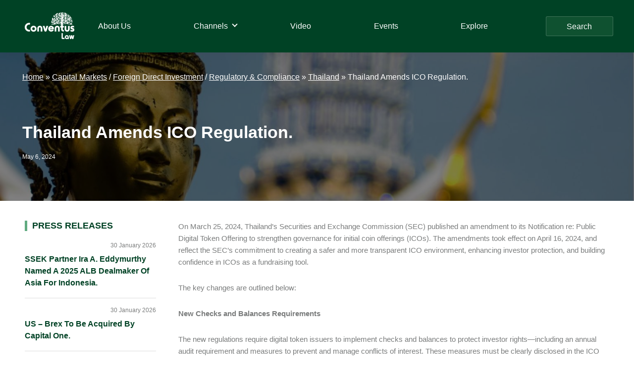

--- FILE ---
content_type: text/html; charset=UTF-8
request_url: https://conventuslaw.com/featured-content/thailand-amends-ico-regulation/
body_size: 29230
content:
<!DOCTYPE html>
<html lang="en-US">
<head >
<meta charset="UTF-8" />
<meta name="viewport" content="width=device-width, initial-scale=1" />
<meta name='robots' content='index, follow, max-image-preview:large, max-snippet:-1, max-video-preview:-1' />

	<!-- This site is optimized with the Yoast SEO plugin v25.4 - https://yoast.com/wordpress/plugins/seo/ -->
	<title>Thailand Revises Regulations on Initial Coin Offerings.</title>
	<meta name="description" content="In March 2024, Thailand updated regulations to improve ICO governance, aiming for a secure, transparent fundraising environment to increase investor confidence." />
	<link rel="canonical" href="https://conventuslaw.com/report/thailand-amends-ico-regulation/" />
	<meta property="og:locale" content="en_US" />
	<meta property="og:type" content="article" />
	<meta property="og:title" content="Thailand Revises Regulations on Initial Coin Offerings." />
	<meta property="og:description" content="In March 2024, Thailand updated regulations to improve ICO governance, aiming for a secure, transparent fundraising environment to increase investor confidence." />
	<meta property="og:url" content="https://conventuslaw.com/report/thailand-amends-ico-regulation/" />
	<meta property="og:site_name" content="Conventus Law" />
	<meta property="article:published_time" content="2024-05-06T08:55:40+00:00" />
	<meta property="article:modified_time" content="2024-05-27T10:46:48+00:00" />
	<meta property="og:image" content="https://conventuslaw.com/wp-content/uploads/2023/03/2.jpg" />
	<meta property="og:image:width" content="1748" />
	<meta property="og:image:height" content="1240" />
	<meta property="og:image:type" content="image/jpeg" />
	<meta name="author" content="Rohin Pujari" />
	<meta name="twitter:card" content="summary_large_image" />
	<meta name="twitter:label1" content="Written by" />
	<meta name="twitter:data1" content="Rohin Pujari" />
	<meta name="twitter:label2" content="Est. reading time" />
	<meta name="twitter:data2" content="3 minutes" />
	<script type="application/ld+json" class="yoast-schema-graph">{"@context":"https://schema.org","@graph":[{"@type":"Article","@id":"https://conventuslaw.com/report/thailand-amends-ico-regulation/#article","isPartOf":{"@id":"https://conventuslaw.com/report/thailand-amends-ico-regulation/"},"author":{"name":"Rohin Pujari","@id":"https://conventuslaw.com/#/schema/person/e0b216bc21e2f72a5c274169a4336fb1"},"headline":"Thailand Amends ICO Regulation.","datePublished":"2024-05-06T08:55:40+00:00","dateModified":"2024-05-27T10:46:48+00:00","mainEntityOfPage":{"@id":"https://conventuslaw.com/report/thailand-amends-ico-regulation/"},"wordCount":423,"publisher":{"@id":"https://conventuslaw.com/#organization"},"image":{"@id":"https://conventuslaw.com/report/thailand-amends-ico-regulation/#primaryimage"},"thumbnailUrl":"https://conventuslaw.com/wp-content/uploads/2023/03/2.jpg","keywords":["Crypto Exchange","Cryptocurrency","Digital Assets","ICO","Tilleke &amp; Gibbins"],"articleSection":["Featured Content","Report"],"inLanguage":"en-US"},{"@type":"WebPage","@id":"https://conventuslaw.com/report/thailand-amends-ico-regulation/","url":"https://conventuslaw.com/report/thailand-amends-ico-regulation/","name":"Thailand Revises Regulations on Initial Coin Offerings.","isPartOf":{"@id":"https://conventuslaw.com/#website"},"primaryImageOfPage":{"@id":"https://conventuslaw.com/report/thailand-amends-ico-regulation/#primaryimage"},"image":{"@id":"https://conventuslaw.com/report/thailand-amends-ico-regulation/#primaryimage"},"thumbnailUrl":"https://conventuslaw.com/wp-content/uploads/2023/03/2.jpg","datePublished":"2024-05-06T08:55:40+00:00","dateModified":"2024-05-27T10:46:48+00:00","description":"In March 2024, Thailand updated regulations to improve ICO governance, aiming for a secure, transparent fundraising environment to increase investor confidence.","breadcrumb":{"@id":"https://conventuslaw.com/report/thailand-amends-ico-regulation/#breadcrumb"},"inLanguage":"en-US","potentialAction":[{"@type":"ReadAction","target":["https://conventuslaw.com/report/thailand-amends-ico-regulation/"]}]},{"@type":"ImageObject","inLanguage":"en-US","@id":"https://conventuslaw.com/report/thailand-amends-ico-regulation/#primaryimage","url":"https://conventuslaw.com/wp-content/uploads/2023/03/2.jpg","contentUrl":"https://conventuslaw.com/wp-content/uploads/2023/03/2.jpg","width":1748,"height":1240},{"@type":"BreadcrumbList","@id":"https://conventuslaw.com/report/thailand-amends-ico-regulation/#breadcrumb","itemListElement":[{"@type":"ListItem","position":1,"name":"Home","item":"https://conventuslaw.com/"},{"@type":"ListItem","position":2,"name":"Asia Pacific","item":"https://conventuslaw.com/jurisdiction-channel/asia-pacific/"},{"@type":"ListItem","position":3,"name":"Thailand","item":"https://conventuslaw.com/jurisdiction-channel/asia-pacific/thailand/"},{"@type":"ListItem","position":4,"name":"Thailand Amends ICO Regulation."}]},{"@type":"WebSite","@id":"https://conventuslaw.com/#website","url":"https://conventuslaw.com/","name":"Conventus Law","description":"Conventus Law","publisher":{"@id":"https://conventuslaw.com/#organization"},"potentialAction":[{"@type":"SearchAction","target":{"@type":"EntryPoint","urlTemplate":"https://conventuslaw.com/?s={search_term_string}"},"query-input":{"@type":"PropertyValueSpecification","valueRequired":true,"valueName":"search_term_string"}}],"inLanguage":"en-US"},{"@type":"Organization","@id":"https://conventuslaw.com/#organization","name":"Conventus Law","url":"https://conventuslaw.com/","logo":{"@type":"ImageObject","inLanguage":"en-US","@id":"https://conventuslaw.com/#/schema/logo/image/","url":"https://conventuslaw.com/wp-content/uploads/2021/06/Conventus_logo-white-small.png","contentUrl":"https://conventuslaw.com/wp-content/uploads/2021/06/Conventus_logo-white-small.png","width":200,"height":108,"caption":"Conventus Law"},"image":{"@id":"https://conventuslaw.com/#/schema/logo/image/"}},{"@type":"Person","@id":"https://conventuslaw.com/#/schema/person/e0b216bc21e2f72a5c274169a4336fb1","name":"Rohin Pujari","image":{"@type":"ImageObject","inLanguage":"en-US","@id":"https://conventuslaw.com/#/schema/person/image/","url":"https://secure.gravatar.com/avatar/75bab1097dd2804dd99ffffabd70335fd0bd4bf5dc2ae2c29c9ee85f8874953f?s=96&d=mm&r=g","contentUrl":"https://secure.gravatar.com/avatar/75bab1097dd2804dd99ffffabd70335fd0bd4bf5dc2ae2c29c9ee85f8874953f?s=96&d=mm&r=g","caption":"Rohin Pujari"},"sameAs":["http://www.conventuslaw.com/"],"url":"https://conventuslaw.com/author/rohinpujari/"}]}</script>
	<!-- / Yoast SEO plugin. -->


<link rel='dns-prefetch' href='//static.addtoany.com' />
<link rel='dns-prefetch' href='//www.googletagmanager.com' />
<link rel="alternate" type="application/rss+xml" title="Conventus Law &raquo; Feed" href="https://conventuslaw.com/feed/" />
<link rel="alternate" type="application/rss+xml" title="Conventus Law &raquo; Comments Feed" href="https://conventuslaw.com/comments/feed/" />
<link rel="alternate" type="application/rss+xml" title="Conventus Law &raquo; Thailand Amends ICO Regulation. Comments Feed" href="https://conventuslaw.com/featured-content/thailand-amends-ico-regulation/feed/" />
<link rel="alternate" title="oEmbed (JSON)" type="application/json+oembed" href="https://conventuslaw.com/wp-json/oembed/1.0/embed?url=https%3A%2F%2Fconventuslaw.com%2Ffeatured-content%2Fthailand-amends-ico-regulation%2F" />
<link rel="alternate" title="oEmbed (XML)" type="text/xml+oembed" href="https://conventuslaw.com/wp-json/oembed/1.0/embed?url=https%3A%2F%2Fconventuslaw.com%2Ffeatured-content%2Fthailand-amends-ico-regulation%2F&#038;format=xml" />
<style id='wp-img-auto-sizes-contain-inline-css'>
img:is([sizes=auto i],[sizes^="auto," i]){contain-intrinsic-size:3000px 1500px}
/*# sourceURL=wp-img-auto-sizes-contain-inline-css */
</style>
<link rel='stylesheet' id='genesis-blocks-style-css-css' href='https://conventuslaw.com/wp-content/plugins/genesis-blocks/dist/style-blocks.build.css?ver=1742435062' media='all' />
<link rel='stylesheet' id='genesis-sample-css' href='https://conventuslaw.com/wp-content/themes/genesis-sample/style.css?ver=3.4.1' media='all' />
<style id='genesis-sample-inline-css'>


		a,
		.entry-title a:focus,
		.entry-title a:hover,
		.genesis-nav-menu a:focus,
		.genesis-nav-menu a:hover,
		.genesis-nav-menu .current-menu-item > a,
		.genesis-nav-menu .sub-menu .current-menu-item > a:focus,
		.genesis-nav-menu .sub-menu .current-menu-item > a:hover,
		.menu-toggle:focus,
		.menu-toggle:hover,
		.sub-menu-toggle:focus,
		.sub-menu-toggle:hover {
			color: #004225;
		}

		

		button:focus,
		button:hover,
		input[type="button"]:focus,
		input[type="button"]:hover,
		input[type="reset"]:focus,
		input[type="reset"]:hover,
		input[type="submit"]:focus,
		input[type="submit"]:hover,
		input[type="reset"]:focus,
		input[type="reset"]:hover,
		input[type="submit"]:focus,
		input[type="submit"]:hover,
		.site-container div.wpforms-container-full .wpforms-form input[type="submit"]:focus,
		.site-container div.wpforms-container-full .wpforms-form input[type="submit"]:hover,
		.site-container div.wpforms-container-full .wpforms-form button[type="submit"]:focus,
		.site-container div.wpforms-container-full .wpforms-form button[type="submit"]:hover,
		.button:focus,
		.button:hover {
			background-color: #85ae4a;
			color: #333333;
		}

		@media only screen and (min-width: 960px) {
			.genesis-nav-menu > .menu-highlight > a:hover,
			.genesis-nav-menu > .menu-highlight > a:focus,
			.genesis-nav-menu > .menu-highlight.current-menu-item > a {
				background-color: #85ae4a;
				color: #333333;
			}
		}
		
		.wp-custom-logo .site-container .custom-logo-link {
			aspect-ratio: 100/54;
		}
		
		.wp-custom-logo .site-container .title-area {
			max-width: 100px;
		}
		
		.wp-custom-logo .title-area {
			padding-top: 8px;
		}
		
/*# sourceURL=genesis-sample-inline-css */
</style>
<style id='wp-emoji-styles-inline-css'>

	img.wp-smiley, img.emoji {
		display: inline !important;
		border: none !important;
		box-shadow: none !important;
		height: 1em !important;
		width: 1em !important;
		margin: 0 0.07em !important;
		vertical-align: -0.1em !important;
		background: none !important;
		padding: 0 !important;
	}
/*# sourceURL=wp-emoji-styles-inline-css */
</style>
<style id='wp-block-library-inline-css'>
:root{--wp-block-synced-color:#7a00df;--wp-block-synced-color--rgb:122,0,223;--wp-bound-block-color:var(--wp-block-synced-color);--wp-editor-canvas-background:#ddd;--wp-admin-theme-color:#007cba;--wp-admin-theme-color--rgb:0,124,186;--wp-admin-theme-color-darker-10:#006ba1;--wp-admin-theme-color-darker-10--rgb:0,107,160.5;--wp-admin-theme-color-darker-20:#005a87;--wp-admin-theme-color-darker-20--rgb:0,90,135;--wp-admin-border-width-focus:2px}@media (min-resolution:192dpi){:root{--wp-admin-border-width-focus:1.5px}}.wp-element-button{cursor:pointer}:root .has-very-light-gray-background-color{background-color:#eee}:root .has-very-dark-gray-background-color{background-color:#313131}:root .has-very-light-gray-color{color:#eee}:root .has-very-dark-gray-color{color:#313131}:root .has-vivid-green-cyan-to-vivid-cyan-blue-gradient-background{background:linear-gradient(135deg,#00d084,#0693e3)}:root .has-purple-crush-gradient-background{background:linear-gradient(135deg,#34e2e4,#4721fb 50%,#ab1dfe)}:root .has-hazy-dawn-gradient-background{background:linear-gradient(135deg,#faaca8,#dad0ec)}:root .has-subdued-olive-gradient-background{background:linear-gradient(135deg,#fafae1,#67a671)}:root .has-atomic-cream-gradient-background{background:linear-gradient(135deg,#fdd79a,#004a59)}:root .has-nightshade-gradient-background{background:linear-gradient(135deg,#330968,#31cdcf)}:root .has-midnight-gradient-background{background:linear-gradient(135deg,#020381,#2874fc)}:root{--wp--preset--font-size--normal:16px;--wp--preset--font-size--huge:42px}.has-regular-font-size{font-size:1em}.has-larger-font-size{font-size:2.625em}.has-normal-font-size{font-size:var(--wp--preset--font-size--normal)}.has-huge-font-size{font-size:var(--wp--preset--font-size--huge)}.has-text-align-center{text-align:center}.has-text-align-left{text-align:left}.has-text-align-right{text-align:right}.has-fit-text{white-space:nowrap!important}#end-resizable-editor-section{display:none}.aligncenter{clear:both}.items-justified-left{justify-content:flex-start}.items-justified-center{justify-content:center}.items-justified-right{justify-content:flex-end}.items-justified-space-between{justify-content:space-between}.screen-reader-text{border:0;clip-path:inset(50%);height:1px;margin:-1px;overflow:hidden;padding:0;position:absolute;width:1px;word-wrap:normal!important}.screen-reader-text:focus{background-color:#ddd;clip-path:none;color:#444;display:block;font-size:1em;height:auto;left:5px;line-height:normal;padding:15px 23px 14px;text-decoration:none;top:5px;width:auto;z-index:100000}html :where(.has-border-color){border-style:solid}html :where([style*=border-top-color]){border-top-style:solid}html :where([style*=border-right-color]){border-right-style:solid}html :where([style*=border-bottom-color]){border-bottom-style:solid}html :where([style*=border-left-color]){border-left-style:solid}html :where([style*=border-width]){border-style:solid}html :where([style*=border-top-width]){border-top-style:solid}html :where([style*=border-right-width]){border-right-style:solid}html :where([style*=border-bottom-width]){border-bottom-style:solid}html :where([style*=border-left-width]){border-left-style:solid}html :where(img[class*=wp-image-]){height:auto;max-width:100%}:where(figure){margin:0 0 1em}html :where(.is-position-sticky){--wp-admin--admin-bar--position-offset:var(--wp-admin--admin-bar--height,0px)}@media screen and (max-width:600px){html :where(.is-position-sticky){--wp-admin--admin-bar--position-offset:0px}}

/*# sourceURL=wp-block-library-inline-css */
</style><style id='wp-block-image-inline-css'>
.wp-block-image>a,.wp-block-image>figure>a{display:inline-block}.wp-block-image img{box-sizing:border-box;height:auto;max-width:100%;vertical-align:bottom}@media not (prefers-reduced-motion){.wp-block-image img.hide{visibility:hidden}.wp-block-image img.show{animation:show-content-image .4s}}.wp-block-image[style*=border-radius] img,.wp-block-image[style*=border-radius]>a{border-radius:inherit}.wp-block-image.has-custom-border img{box-sizing:border-box}.wp-block-image.aligncenter{text-align:center}.wp-block-image.alignfull>a,.wp-block-image.alignwide>a{width:100%}.wp-block-image.alignfull img,.wp-block-image.alignwide img{height:auto;width:100%}.wp-block-image .aligncenter,.wp-block-image .alignleft,.wp-block-image .alignright,.wp-block-image.aligncenter,.wp-block-image.alignleft,.wp-block-image.alignright{display:table}.wp-block-image .aligncenter>figcaption,.wp-block-image .alignleft>figcaption,.wp-block-image .alignright>figcaption,.wp-block-image.aligncenter>figcaption,.wp-block-image.alignleft>figcaption,.wp-block-image.alignright>figcaption{caption-side:bottom;display:table-caption}.wp-block-image .alignleft{float:left;margin:.5em 1em .5em 0}.wp-block-image .alignright{float:right;margin:.5em 0 .5em 1em}.wp-block-image .aligncenter{margin-left:auto;margin-right:auto}.wp-block-image :where(figcaption){margin-bottom:1em;margin-top:.5em}.wp-block-image.is-style-circle-mask img{border-radius:9999px}@supports ((-webkit-mask-image:none) or (mask-image:none)) or (-webkit-mask-image:none){.wp-block-image.is-style-circle-mask img{border-radius:0;-webkit-mask-image:url('data:image/svg+xml;utf8,<svg viewBox="0 0 100 100" xmlns="http://www.w3.org/2000/svg"><circle cx="50" cy="50" r="50"/></svg>');mask-image:url('data:image/svg+xml;utf8,<svg viewBox="0 0 100 100" xmlns="http://www.w3.org/2000/svg"><circle cx="50" cy="50" r="50"/></svg>');mask-mode:alpha;-webkit-mask-position:center;mask-position:center;-webkit-mask-repeat:no-repeat;mask-repeat:no-repeat;-webkit-mask-size:contain;mask-size:contain}}:root :where(.wp-block-image.is-style-rounded img,.wp-block-image .is-style-rounded img){border-radius:9999px}.wp-block-image figure{margin:0}.wp-lightbox-container{display:flex;flex-direction:column;position:relative}.wp-lightbox-container img{cursor:zoom-in}.wp-lightbox-container img:hover+button{opacity:1}.wp-lightbox-container button{align-items:center;backdrop-filter:blur(16px) saturate(180%);background-color:#5a5a5a40;border:none;border-radius:4px;cursor:zoom-in;display:flex;height:20px;justify-content:center;opacity:0;padding:0;position:absolute;right:16px;text-align:center;top:16px;width:20px;z-index:100}@media not (prefers-reduced-motion){.wp-lightbox-container button{transition:opacity .2s ease}}.wp-lightbox-container button:focus-visible{outline:3px auto #5a5a5a40;outline:3px auto -webkit-focus-ring-color;outline-offset:3px}.wp-lightbox-container button:hover{cursor:pointer;opacity:1}.wp-lightbox-container button:focus{opacity:1}.wp-lightbox-container button:focus,.wp-lightbox-container button:hover,.wp-lightbox-container button:not(:hover):not(:active):not(.has-background){background-color:#5a5a5a40;border:none}.wp-lightbox-overlay{box-sizing:border-box;cursor:zoom-out;height:100vh;left:0;overflow:hidden;position:fixed;top:0;visibility:hidden;width:100%;z-index:100000}.wp-lightbox-overlay .close-button{align-items:center;cursor:pointer;display:flex;justify-content:center;min-height:40px;min-width:40px;padding:0;position:absolute;right:calc(env(safe-area-inset-right) + 16px);top:calc(env(safe-area-inset-top) + 16px);z-index:5000000}.wp-lightbox-overlay .close-button:focus,.wp-lightbox-overlay .close-button:hover,.wp-lightbox-overlay .close-button:not(:hover):not(:active):not(.has-background){background:none;border:none}.wp-lightbox-overlay .lightbox-image-container{height:var(--wp--lightbox-container-height);left:50%;overflow:hidden;position:absolute;top:50%;transform:translate(-50%,-50%);transform-origin:top left;width:var(--wp--lightbox-container-width);z-index:9999999999}.wp-lightbox-overlay .wp-block-image{align-items:center;box-sizing:border-box;display:flex;height:100%;justify-content:center;margin:0;position:relative;transform-origin:0 0;width:100%;z-index:3000000}.wp-lightbox-overlay .wp-block-image img{height:var(--wp--lightbox-image-height);min-height:var(--wp--lightbox-image-height);min-width:var(--wp--lightbox-image-width);width:var(--wp--lightbox-image-width)}.wp-lightbox-overlay .wp-block-image figcaption{display:none}.wp-lightbox-overlay button{background:none;border:none}.wp-lightbox-overlay .scrim{background-color:#fff;height:100%;opacity:.9;position:absolute;width:100%;z-index:2000000}.wp-lightbox-overlay.active{visibility:visible}@media not (prefers-reduced-motion){.wp-lightbox-overlay.active{animation:turn-on-visibility .25s both}.wp-lightbox-overlay.active img{animation:turn-on-visibility .35s both}.wp-lightbox-overlay.show-closing-animation:not(.active){animation:turn-off-visibility .35s both}.wp-lightbox-overlay.show-closing-animation:not(.active) img{animation:turn-off-visibility .25s both}.wp-lightbox-overlay.zoom.active{animation:none;opacity:1;visibility:visible}.wp-lightbox-overlay.zoom.active .lightbox-image-container{animation:lightbox-zoom-in .4s}.wp-lightbox-overlay.zoom.active .lightbox-image-container img{animation:none}.wp-lightbox-overlay.zoom.active .scrim{animation:turn-on-visibility .4s forwards}.wp-lightbox-overlay.zoom.show-closing-animation:not(.active){animation:none}.wp-lightbox-overlay.zoom.show-closing-animation:not(.active) .lightbox-image-container{animation:lightbox-zoom-out .4s}.wp-lightbox-overlay.zoom.show-closing-animation:not(.active) .lightbox-image-container img{animation:none}.wp-lightbox-overlay.zoom.show-closing-animation:not(.active) .scrim{animation:turn-off-visibility .4s forwards}}@keyframes show-content-image{0%{visibility:hidden}99%{visibility:hidden}to{visibility:visible}}@keyframes turn-on-visibility{0%{opacity:0}to{opacity:1}}@keyframes turn-off-visibility{0%{opacity:1;visibility:visible}99%{opacity:0;visibility:visible}to{opacity:0;visibility:hidden}}@keyframes lightbox-zoom-in{0%{transform:translate(calc((-100vw + var(--wp--lightbox-scrollbar-width))/2 + var(--wp--lightbox-initial-left-position)),calc(-50vh + var(--wp--lightbox-initial-top-position))) scale(var(--wp--lightbox-scale))}to{transform:translate(-50%,-50%) scale(1)}}@keyframes lightbox-zoom-out{0%{transform:translate(-50%,-50%) scale(1);visibility:visible}99%{visibility:visible}to{transform:translate(calc((-100vw + var(--wp--lightbox-scrollbar-width))/2 + var(--wp--lightbox-initial-left-position)),calc(-50vh + var(--wp--lightbox-initial-top-position))) scale(var(--wp--lightbox-scale));visibility:hidden}}
/*# sourceURL=https://conventuslaw.com/wp-includes/blocks/image/style.min.css */
</style>
<style id='wp-block-list-inline-css'>
ol,ul{box-sizing:border-box}:root :where(.wp-block-list.has-background){padding:1.25em 2.375em}
/*# sourceURL=https://conventuslaw.com/wp-includes/blocks/list/style.min.css */
</style>
<style id='wp-block-paragraph-inline-css'>
.is-small-text{font-size:.875em}.is-regular-text{font-size:1em}.is-large-text{font-size:2.25em}.is-larger-text{font-size:3em}.has-drop-cap:not(:focus):first-letter{float:left;font-size:8.4em;font-style:normal;font-weight:100;line-height:.68;margin:.05em .1em 0 0;text-transform:uppercase}body.rtl .has-drop-cap:not(:focus):first-letter{float:none;margin-left:.1em}p.has-drop-cap.has-background{overflow:hidden}:root :where(p.has-background){padding:1.25em 2.375em}:where(p.has-text-color:not(.has-link-color)) a{color:inherit}p.has-text-align-left[style*="writing-mode:vertical-lr"],p.has-text-align-right[style*="writing-mode:vertical-rl"]{rotate:180deg}
/*# sourceURL=https://conventuslaw.com/wp-includes/blocks/paragraph/style.min.css */
</style>
<style id='global-styles-inline-css'>
:root{--wp--preset--aspect-ratio--square: 1;--wp--preset--aspect-ratio--4-3: 4/3;--wp--preset--aspect-ratio--3-4: 3/4;--wp--preset--aspect-ratio--3-2: 3/2;--wp--preset--aspect-ratio--2-3: 2/3;--wp--preset--aspect-ratio--16-9: 16/9;--wp--preset--aspect-ratio--9-16: 9/16;--wp--preset--color--black: #000000;--wp--preset--color--cyan-bluish-gray: #abb8c3;--wp--preset--color--white: #ffffff;--wp--preset--color--pale-pink: #f78da7;--wp--preset--color--vivid-red: #cf2e2e;--wp--preset--color--luminous-vivid-orange: #ff6900;--wp--preset--color--luminous-vivid-amber: #fcb900;--wp--preset--color--light-green-cyan: #7bdcb5;--wp--preset--color--vivid-green-cyan: #00d084;--wp--preset--color--pale-cyan-blue: #8ed1fc;--wp--preset--color--vivid-cyan-blue: #0693e3;--wp--preset--color--vivid-purple: #9b51e0;--wp--preset--color--theme-primary: #004225;--wp--preset--color--theme-secondary: #85ae4a;--wp--preset--gradient--vivid-cyan-blue-to-vivid-purple: linear-gradient(135deg,rgb(6,147,227) 0%,rgb(155,81,224) 100%);--wp--preset--gradient--light-green-cyan-to-vivid-green-cyan: linear-gradient(135deg,rgb(122,220,180) 0%,rgb(0,208,130) 100%);--wp--preset--gradient--luminous-vivid-amber-to-luminous-vivid-orange: linear-gradient(135deg,rgb(252,185,0) 0%,rgb(255,105,0) 100%);--wp--preset--gradient--luminous-vivid-orange-to-vivid-red: linear-gradient(135deg,rgb(255,105,0) 0%,rgb(207,46,46) 100%);--wp--preset--gradient--very-light-gray-to-cyan-bluish-gray: linear-gradient(135deg,rgb(238,238,238) 0%,rgb(169,184,195) 100%);--wp--preset--gradient--cool-to-warm-spectrum: linear-gradient(135deg,rgb(74,234,220) 0%,rgb(151,120,209) 20%,rgb(207,42,186) 40%,rgb(238,44,130) 60%,rgb(251,105,98) 80%,rgb(254,248,76) 100%);--wp--preset--gradient--blush-light-purple: linear-gradient(135deg,rgb(255,206,236) 0%,rgb(152,150,240) 100%);--wp--preset--gradient--blush-bordeaux: linear-gradient(135deg,rgb(254,205,165) 0%,rgb(254,45,45) 50%,rgb(107,0,62) 100%);--wp--preset--gradient--luminous-dusk: linear-gradient(135deg,rgb(255,203,112) 0%,rgb(199,81,192) 50%,rgb(65,88,208) 100%);--wp--preset--gradient--pale-ocean: linear-gradient(135deg,rgb(255,245,203) 0%,rgb(182,227,212) 50%,rgb(51,167,181) 100%);--wp--preset--gradient--electric-grass: linear-gradient(135deg,rgb(202,248,128) 0%,rgb(113,206,126) 100%);--wp--preset--gradient--midnight: linear-gradient(135deg,rgb(2,3,129) 0%,rgb(40,116,252) 100%);--wp--preset--font-size--small: 12px;--wp--preset--font-size--medium: 20px;--wp--preset--font-size--large: 20px;--wp--preset--font-size--x-large: 42px;--wp--preset--font-size--normal: 18px;--wp--preset--font-size--larger: 24px;--wp--preset--spacing--20: 0.44rem;--wp--preset--spacing--30: 0.67rem;--wp--preset--spacing--40: 1rem;--wp--preset--spacing--50: 1.5rem;--wp--preset--spacing--60: 2.25rem;--wp--preset--spacing--70: 3.38rem;--wp--preset--spacing--80: 5.06rem;--wp--preset--shadow--natural: 6px 6px 9px rgba(0, 0, 0, 0.2);--wp--preset--shadow--deep: 12px 12px 50px rgba(0, 0, 0, 0.4);--wp--preset--shadow--sharp: 6px 6px 0px rgba(0, 0, 0, 0.2);--wp--preset--shadow--outlined: 6px 6px 0px -3px rgb(255, 255, 255), 6px 6px rgb(0, 0, 0);--wp--preset--shadow--crisp: 6px 6px 0px rgb(0, 0, 0);}:where(.is-layout-flex){gap: 0.5em;}:where(.is-layout-grid){gap: 0.5em;}body .is-layout-flex{display: flex;}.is-layout-flex{flex-wrap: wrap;align-items: center;}.is-layout-flex > :is(*, div){margin: 0;}body .is-layout-grid{display: grid;}.is-layout-grid > :is(*, div){margin: 0;}:where(.wp-block-columns.is-layout-flex){gap: 2em;}:where(.wp-block-columns.is-layout-grid){gap: 2em;}:where(.wp-block-post-template.is-layout-flex){gap: 1.25em;}:where(.wp-block-post-template.is-layout-grid){gap: 1.25em;}.has-black-color{color: var(--wp--preset--color--black) !important;}.has-cyan-bluish-gray-color{color: var(--wp--preset--color--cyan-bluish-gray) !important;}.has-white-color{color: var(--wp--preset--color--white) !important;}.has-pale-pink-color{color: var(--wp--preset--color--pale-pink) !important;}.has-vivid-red-color{color: var(--wp--preset--color--vivid-red) !important;}.has-luminous-vivid-orange-color{color: var(--wp--preset--color--luminous-vivid-orange) !important;}.has-luminous-vivid-amber-color{color: var(--wp--preset--color--luminous-vivid-amber) !important;}.has-light-green-cyan-color{color: var(--wp--preset--color--light-green-cyan) !important;}.has-vivid-green-cyan-color{color: var(--wp--preset--color--vivid-green-cyan) !important;}.has-pale-cyan-blue-color{color: var(--wp--preset--color--pale-cyan-blue) !important;}.has-vivid-cyan-blue-color{color: var(--wp--preset--color--vivid-cyan-blue) !important;}.has-vivid-purple-color{color: var(--wp--preset--color--vivid-purple) !important;}.has-black-background-color{background-color: var(--wp--preset--color--black) !important;}.has-cyan-bluish-gray-background-color{background-color: var(--wp--preset--color--cyan-bluish-gray) !important;}.has-white-background-color{background-color: var(--wp--preset--color--white) !important;}.has-pale-pink-background-color{background-color: var(--wp--preset--color--pale-pink) !important;}.has-vivid-red-background-color{background-color: var(--wp--preset--color--vivid-red) !important;}.has-luminous-vivid-orange-background-color{background-color: var(--wp--preset--color--luminous-vivid-orange) !important;}.has-luminous-vivid-amber-background-color{background-color: var(--wp--preset--color--luminous-vivid-amber) !important;}.has-light-green-cyan-background-color{background-color: var(--wp--preset--color--light-green-cyan) !important;}.has-vivid-green-cyan-background-color{background-color: var(--wp--preset--color--vivid-green-cyan) !important;}.has-pale-cyan-blue-background-color{background-color: var(--wp--preset--color--pale-cyan-blue) !important;}.has-vivid-cyan-blue-background-color{background-color: var(--wp--preset--color--vivid-cyan-blue) !important;}.has-vivid-purple-background-color{background-color: var(--wp--preset--color--vivid-purple) !important;}.has-black-border-color{border-color: var(--wp--preset--color--black) !important;}.has-cyan-bluish-gray-border-color{border-color: var(--wp--preset--color--cyan-bluish-gray) !important;}.has-white-border-color{border-color: var(--wp--preset--color--white) !important;}.has-pale-pink-border-color{border-color: var(--wp--preset--color--pale-pink) !important;}.has-vivid-red-border-color{border-color: var(--wp--preset--color--vivid-red) !important;}.has-luminous-vivid-orange-border-color{border-color: var(--wp--preset--color--luminous-vivid-orange) !important;}.has-luminous-vivid-amber-border-color{border-color: var(--wp--preset--color--luminous-vivid-amber) !important;}.has-light-green-cyan-border-color{border-color: var(--wp--preset--color--light-green-cyan) !important;}.has-vivid-green-cyan-border-color{border-color: var(--wp--preset--color--vivid-green-cyan) !important;}.has-pale-cyan-blue-border-color{border-color: var(--wp--preset--color--pale-cyan-blue) !important;}.has-vivid-cyan-blue-border-color{border-color: var(--wp--preset--color--vivid-cyan-blue) !important;}.has-vivid-purple-border-color{border-color: var(--wp--preset--color--vivid-purple) !important;}.has-vivid-cyan-blue-to-vivid-purple-gradient-background{background: var(--wp--preset--gradient--vivid-cyan-blue-to-vivid-purple) !important;}.has-light-green-cyan-to-vivid-green-cyan-gradient-background{background: var(--wp--preset--gradient--light-green-cyan-to-vivid-green-cyan) !important;}.has-luminous-vivid-amber-to-luminous-vivid-orange-gradient-background{background: var(--wp--preset--gradient--luminous-vivid-amber-to-luminous-vivid-orange) !important;}.has-luminous-vivid-orange-to-vivid-red-gradient-background{background: var(--wp--preset--gradient--luminous-vivid-orange-to-vivid-red) !important;}.has-very-light-gray-to-cyan-bluish-gray-gradient-background{background: var(--wp--preset--gradient--very-light-gray-to-cyan-bluish-gray) !important;}.has-cool-to-warm-spectrum-gradient-background{background: var(--wp--preset--gradient--cool-to-warm-spectrum) !important;}.has-blush-light-purple-gradient-background{background: var(--wp--preset--gradient--blush-light-purple) !important;}.has-blush-bordeaux-gradient-background{background: var(--wp--preset--gradient--blush-bordeaux) !important;}.has-luminous-dusk-gradient-background{background: var(--wp--preset--gradient--luminous-dusk) !important;}.has-pale-ocean-gradient-background{background: var(--wp--preset--gradient--pale-ocean) !important;}.has-electric-grass-gradient-background{background: var(--wp--preset--gradient--electric-grass) !important;}.has-midnight-gradient-background{background: var(--wp--preset--gradient--midnight) !important;}.has-small-font-size{font-size: var(--wp--preset--font-size--small) !important;}.has-medium-font-size{font-size: var(--wp--preset--font-size--medium) !important;}.has-large-font-size{font-size: var(--wp--preset--font-size--large) !important;}.has-x-large-font-size{font-size: var(--wp--preset--font-size--x-large) !important;}
/*# sourceURL=global-styles-inline-css */
</style>

<style id='classic-theme-styles-inline-css'>
/*! This file is auto-generated */
.wp-block-button__link{color:#fff;background-color:#32373c;border-radius:9999px;box-shadow:none;text-decoration:none;padding:calc(.667em + 2px) calc(1.333em + 2px);font-size:1.125em}.wp-block-file__button{background:#32373c;color:#fff;text-decoration:none}
/*# sourceURL=/wp-includes/css/classic-themes.min.css */
</style>
<link rel='stylesheet' id='contact-form-7-css' href='https://conventuslaw.com/wp-content/plugins/contact-form-7/includes/css/styles.css?ver=6.1' media='all' />
<link rel='stylesheet' id='wp-banners-css-css' href='https://conventuslaw.com/wp-content/plugins/custom-banners/assets/css/wp-banners.css?ver=6.9' media='all' />
<link rel='stylesheet' id='Rich_Web_Video_Slider-css' href='https://conventuslaw.com/wp-content/plugins/slider-video/Style/Rich-Web-Video-Slider-Widget.css?ver=6.9' media='all' />
<link rel='stylesheet' id='fontawesomeSl-css-css' href='https://conventuslaw.com/wp-content/plugins/slider-video/Style/richwebicons.css?ver=6.9' media='all' />
<link rel='stylesheet' id='custom-style-css' href='https://conventuslaw.com/wp-content/themes/genesis-sample/css/custom.css?ver=6.9' media='all' />
<link rel='stylesheet' id='genesis-sample-gutenberg-css' href='https://conventuslaw.com/wp-content/themes/genesis-sample/lib/gutenberg/front-end.css?ver=3.4.1' media='all' />
<style id='genesis-sample-gutenberg-inline-css'>
.gb-block-post-grid .gb-post-grid-items h2 a:hover {
	color: #004225;
}

.site-container .wp-block-button .wp-block-button__link {
	background-color: #004225;
}

.wp-block-button .wp-block-button__link:not(.has-background),
.wp-block-button .wp-block-button__link:not(.has-background):focus,
.wp-block-button .wp-block-button__link:not(.has-background):hover {
	color: #ffffff;
}

.site-container .wp-block-button.is-style-outline .wp-block-button__link {
	color: #004225;
}

.site-container .wp-block-button.is-style-outline .wp-block-button__link:focus,
.site-container .wp-block-button.is-style-outline .wp-block-button__link:hover {
	color: #236548;
}		.site-container .has-small-font-size {
			font-size: 12px;
		}		.site-container .has-normal-font-size {
			font-size: 18px;
		}		.site-container .has-large-font-size {
			font-size: 20px;
		}		.site-container .has-larger-font-size {
			font-size: 24px;
		}		.site-container .has-theme-primary-color,
		.site-container .wp-block-button .wp-block-button__link.has-theme-primary-color,
		.site-container .wp-block-button.is-style-outline .wp-block-button__link.has-theme-primary-color {
			color: #004225;
		}

		.site-container .has-theme-primary-background-color,
		.site-container .wp-block-button .wp-block-button__link.has-theme-primary-background-color,
		.site-container .wp-block-pullquote.is-style-solid-color.has-theme-primary-background-color {
			background-color: #004225;
		}		.site-container .has-theme-secondary-color,
		.site-container .wp-block-button .wp-block-button__link.has-theme-secondary-color,
		.site-container .wp-block-button.is-style-outline .wp-block-button__link.has-theme-secondary-color {
			color: #85ae4a;
		}

		.site-container .has-theme-secondary-background-color,
		.site-container .wp-block-button .wp-block-button__link.has-theme-secondary-background-color,
		.site-container .wp-block-pullquote.is-style-solid-color.has-theme-secondary-background-color {
			background-color: #85ae4a;
		}
/*# sourceURL=genesis-sample-gutenberg-inline-css */
</style>
<link rel='stylesheet' id='wpdreams-ajaxsearchpro-instances-css' href='https://conventuslaw.com/wp-content/uploads/asp_upload/style.instances-ho-is-po-no-da-au-is.css?ver=59s8xF' media='all' />
<link rel='stylesheet' id='lazyload-video-css-css' href='https://conventuslaw.com/wp-content/plugins/lazy-load-for-videos/public/css/lazyload-shared.css?ver=2.18.4' media='all' />
<style id='lazyload-video-css-inline-css'>
.entry-content a.lazy-load-youtube, a.lazy-load-youtube, .lazy-load-vimeo{ background-size: cover; }.titletext.youtube { display: none; }.lazy-load-div:before { content: "\25B6"; text-shadow: 0px 0px 60px rgba(0,0,0,0.8); }
/*# sourceURL=lazyload-video-css-inline-css */
</style>
<link rel='stylesheet' id='heateor_sss_frontend_css-css' href='https://conventuslaw.com/wp-content/plugins/sassy-social-share/public/css/sassy-social-share-public.css?ver=3.3.76' media='all' />
<style id='heateor_sss_frontend_css-inline-css'>
.heateor_sss_button_instagram span.heateor_sss_svg,a.heateor_sss_instagram span.heateor_sss_svg{background:radial-gradient(circle at 30% 107%,#fdf497 0,#fdf497 5%,#fd5949 45%,#d6249f 60%,#285aeb 90%)}div.heateor_sss_horizontal_sharing a.heateor_sss_button_instagram span{background:#cccccc!important;}div.heateor_sss_standard_follow_icons_container a.heateor_sss_button_instagram span{background:#cccccc}div.heateor_sss_horizontal_sharing a.heateor_sss_button_instagram span:hover{background:#60aa80!important;}div.heateor_sss_standard_follow_icons_container a.heateor_sss_button_instagram span:hover{background:#60aa80}div.heateor_sss_vertical_sharing  a.heateor_sss_button_instagram span{background:#ccc!important;}div.heateor_sss_floating_follow_icons_container a.heateor_sss_button_instagram span{background:#ccc}div.heateor_sss_vertical_sharing a.heateor_sss_button_instagram span:hover{background:#60aa80!important;}div.heateor_sss_floating_follow_icons_container a.heateor_sss_button_instagram span:hover{background:#60aa80}.heateor_sss_horizontal_sharing .heateor_sss_svg,.heateor_sss_standard_follow_icons_container .heateor_sss_svg{background-color:#cccccc!important;background:#cccccc!important;color:#1f613d;border-width:0px;border-style:solid;border-color:transparent}.heateor_sss_horizontal_sharing span.heateor_sss_svg:hover,.heateor_sss_standard_follow_icons_container span.heateor_sss_svg:hover{background-color:#60aa80!important;background:#60aa80!importantborder-color:transparent;}.heateor_sss_vertical_sharing span.heateor_sss_svg,.heateor_sss_floating_follow_icons_container span.heateor_sss_svg{background-color:#ccc!important;background:#ccc!important;color:#1f613d;border-width:0px;border-style:solid;border-color:#1f613d;}div.heateor_sss_vertical_sharing span.heateor_sss_svg svg:hover path:not(.heateor_sss_no_fill),div.heateor_sss_vertical_sharing span.heateor_sss_svg svg:hover ellipse, div.heateor_sss_vertical_sharing span.heateor_sss_svg svg:hover circle, div.heateor_sss_vertical_sharing span.heateor_sss_svg svg:hover polygon{fill:#ccc}div.heateor_sss_vertical_sharing span.heateor_sss_svg svg:hover path.heateor_sss_svg_stroke{stroke:#ccc}.heateor_sss_vertical_sharing span.heateor_sss_svg:hover,.heateor_sss_floating_follow_icons_container span.heateor_sss_svg:hover{background-color:#60aa80!important;background:#60aa80!important;color:#ccc;border-color:transparent;}div.heateor_sss_horizontal_sharing .heateor_sss_square_count{display: block}div.heateor_sss_vertical_sharing .heateor_sss_square_count{float:right;margin:0 8px;line-height:40px;}@media screen and (max-width:783px) {.heateor_sss_vertical_sharing{display:none!important}}div.heateorSssSharingArrow{display:none}
/*# sourceURL=heateor_sss_frontend_css-inline-css */
</style>
<link rel='stylesheet' id='addtoany-css' href='https://conventuslaw.com/wp-content/plugins/add-to-any/addtoany.min.css?ver=1.16' media='all' />
<style id='rocket-lazyload-inline-css'>
.rll-youtube-player{position:relative;padding-bottom:56.23%;height:0;overflow:hidden;max-width:100%;}.rll-youtube-player:focus-within{outline: 2px solid currentColor;outline-offset: 5px;}.rll-youtube-player iframe{position:absolute;top:0;left:0;width:100%;height:100%;z-index:100;background:0 0}.rll-youtube-player img{bottom:0;display:block;left:0;margin:auto;max-width:100%;width:100%;position:absolute;right:0;top:0;border:none;height:auto;-webkit-transition:.4s all;-moz-transition:.4s all;transition:.4s all}.rll-youtube-player img:hover{-webkit-filter:brightness(75%)}.rll-youtube-player .play{height:100%;width:100%;left:0;top:0;position:absolute;background:url(https://conventuslaw.com/wp-content/plugins/rocket-lazy-load/assets/img/youtube.png) no-repeat center;background-color: transparent !important;cursor:pointer;border:none;}.wp-embed-responsive .wp-has-aspect-ratio .rll-youtube-player{position:absolute;padding-bottom:0;width:100%;height:100%;top:0;bottom:0;left:0;right:0}
/*# sourceURL=rocket-lazyload-inline-css */
</style>
<script id="addtoany-core-js-before">
window.a2a_config=window.a2a_config||{};a2a_config.callbacks=[];a2a_config.overlays=[];a2a_config.templates={};
a2a_config.icon_color="#dddddd,#1f613d";

//# sourceURL=addtoany-core-js-before
</script>
<script defer src="https://static.addtoany.com/menu/page.js" id="addtoany-core-js"></script>
<script src="https://conventuslaw.com/wp-includes/js/jquery/jquery.min.js?ver=3.7.1" id="jquery-core-js"></script>
<script src="https://conventuslaw.com/wp-includes/js/jquery/jquery-migrate.min.js?ver=3.4.1" id="jquery-migrate-js"></script>
<script defer src="https://conventuslaw.com/wp-content/plugins/add-to-any/addtoany.min.js?ver=1.1" id="addtoany-jquery-js"></script>
<script src="https://conventuslaw.com/wp-includes/js/jquery/ui/core.min.js?ver=1.13.3" id="jquery-ui-core-js"></script>
<script id="Rich_Web_Video_Slider-js-extra">
var object = {"ajaxurl":"https://conventuslaw.com/wp-admin/admin-ajax.php"};
//# sourceURL=Rich_Web_Video_Slider-js-extra
</script>
<script src="https://conventuslaw.com/wp-content/plugins/slider-video/Scripts/Rich-Web-Video-Slider-Widget.js?ver=6.9" id="Rich_Web_Video_Slider-js"></script>

<!-- Google tag (gtag.js) snippet added by Site Kit -->

<!-- Google Analytics snippet added by Site Kit -->
<script src="https://www.googletagmanager.com/gtag/js?id=GT-KTTD47W" id="google_gtagjs-js" async></script>
<script id="google_gtagjs-js-after">
window.dataLayer = window.dataLayer || [];function gtag(){dataLayer.push(arguments);}
gtag("set","linker",{"domains":["conventuslaw.com"]});
gtag("js", new Date());
gtag("set", "developer_id.dZTNiMT", true);
gtag("config", "GT-KTTD47W");
 window._googlesitekit = window._googlesitekit || {}; window._googlesitekit.throttledEvents = []; window._googlesitekit.gtagEvent = (name, data) => { var key = JSON.stringify( { name, data } ); if ( !! window._googlesitekit.throttledEvents[ key ] ) { return; } window._googlesitekit.throttledEvents[ key ] = true; setTimeout( () => { delete window._googlesitekit.throttledEvents[ key ]; }, 5 ); gtag( "event", name, { ...data, event_source: "site-kit" } ); }; 
//# sourceURL=google_gtagjs-js-after
</script>

<!-- End Google tag (gtag.js) snippet added by Site Kit -->
<link rel="https://api.w.org/" href="https://conventuslaw.com/wp-json/" /><link rel="alternate" title="JSON" type="application/json" href="https://conventuslaw.com/wp-json/wp/v2/posts/115633" /><link rel="EditURI" type="application/rsd+xml" title="RSD" href="https://conventuslaw.com/xmlrpc.php?rsd" />
<meta name="generator" content="WordPress 6.9" />
<link rel='shortlink' href='https://conventuslaw.com/?p=115633' />
<style type="text/css" media="screen"></style><meta name="generator" content="Site Kit by Google 1.156.0" /><!-- Global site tag (gtag.js) - Google Analytics -->
<script async src="https://www.googletagmanager.com/gtag/js?id=UA-23850099-1"></script>
<script>
  window.dataLayer = window.dataLayer || [];
  function gtag(){dataLayer.push(arguments);}
  gtag('js', new Date());

  gtag('config', 'UA-23850099-1');
</script><link rel="pingback" href="https://conventuslaw.com/xmlrpc.php" />
            <style type="text/css">
                @font-face {
                    font-family: 'asppsicons2';
                    src: url('https://conventuslaw.com/wp-content/plugins/ajax-search-pro/css/fonts/icons/icons2.eot');
                    src: url('https://conventuslaw.com/wp-content/plugins/ajax-search-pro/css/fonts/icons/icons2.eot?#iefix') format('embedded-opentype'),
                    url('https://conventuslaw.com/wp-content/plugins/ajax-search-pro/css/fonts/icons/icons2.woff2') format('woff2'),
                    url('https://conventuslaw.com/wp-content/plugins/ajax-search-pro/css/fonts/icons/icons2.woff') format('woff'),
                    url('https://conventuslaw.com/wp-content/plugins/ajax-search-pro/css/fonts/icons/icons2.ttf') format('truetype'),
                    url('https://conventuslaw.com/wp-content/plugins/ajax-search-pro/css/fonts/icons/icons2.svg#icons') format('svg');
                    font-weight: normal;
                    font-style: normal;
                }
                                .asp_m{height: 0;}            </style>
                        <script type="text/javascript">
                if ( typeof _ASP !== "undefined" && _ASP !== null && typeof _ASP.initialize !== "undefined" )
                    _ASP.initialize();
            </script>
            <link rel="icon" href="https://conventuslaw.com/wp-content/uploads/2021/05/favicon.png" sizes="32x32" />
<link rel="icon" href="https://conventuslaw.com/wp-content/uploads/2021/05/favicon.png" sizes="192x192" />
<link rel="apple-touch-icon" href="https://conventuslaw.com/wp-content/uploads/2021/05/favicon.png" />
<meta name="msapplication-TileImage" content="https://conventuslaw.com/wp-content/uploads/2021/05/favicon.png" />
		<style id="wp-custom-css">
			.single .entry-header {display: none;}
#genesis-sidebar-primary.sidebar .banner_wrapper .banner:after {
  background: none;
}
.sidebar .widget.rotatingBannerWidget .widget-title {display: none;}

/* Law firm CSS */
.single-law_firms .content-sidebar-wrap aside#genesis-sidebar-primary, .law-firm-index-page .content-sidebar-wrap aside#genesis-sidebar-primary{
    display: none;
}
.single-law_firms .content-sidebar-wrap main#genesis-content, .law-firm-index-page .content-sidebar-wrap main#genesis-content{
    width: 100%;
}		</style>
		<noscript><style id="rocket-lazyload-nojs-css">.rll-youtube-player, [data-lazy-src]{display:none !important;}</style></noscript></head>
<body class="wp-singular post-template-default single single-post postid-115633 single-format-standard wp-custom-logo wp-embed-responsive wp-theme-genesis wp-child-theme-genesis-sample header-full-width content-sidebar genesis-breadcrumbs-hidden genesis-singular-image-hidden genesis-footer-widgets-visible no-js first-block-core-paragraph">	<script>
	//<![CDATA[
	(function(){
		var c = document.body.classList;
		c.remove( 'no-js' );
		c.add( 'js' );
	})();
	//]]>
	</script>
	<div class="site-container"><ul class="genesis-skip-link"><li><a href="#genesis-nav-primary" class="screen-reader-shortcut"> Skip to primary navigation</a></li><li><a href="#genesis-content" class="screen-reader-shortcut"> Skip to main content</a></li><li><a href="#genesis-sidebar-primary" class="screen-reader-shortcut"> Skip to primary sidebar</a></li><li><a href="#genesis-footer-widgets" class="screen-reader-shortcut"> Skip to footer</a></li></ul><header class="site-header"><div class="wrap"><div class="title-area"><a href="https://conventuslaw.com/" class="custom-logo-link" rel="home" data-wpel-link="internal"><img width="200" height="108" src="data:image/svg+xml,%3Csvg%20xmlns='http://www.w3.org/2000/svg'%20viewBox='0%200%20200%20108'%3E%3C/svg%3E" class="custom-logo" alt="Conventus Law" decoding="async" data-lazy-src="https://conventuslaw.com/wp-content/uploads/2021/06/Conventus_logo-white-small.png" /><noscript><img width="200" height="108" src="https://conventuslaw.com/wp-content/uploads/2021/06/Conventus_logo-white-small.png" class="custom-logo" alt="Conventus Law" decoding="async" /></noscript></a><p class="site-title">Conventus Law</p><p class="site-description">Conventus Law</p></div><nav class="nav-primary" aria-label="Main" id="genesis-nav-primary"><div class="wrap"><ul id="menu-top-menu" class="menu genesis-nav-menu menu-primary js-superfish"><li id="menu-item-183" class="menu-item menu-item-type-post_type menu-item-object-page menu-item-183"><a href="https://conventuslaw.com/about-us/" data-wpel-link="internal"><span >About Us</span></a></li>
<li id="menu-item-304" class="menu-item menu-item-type-custom menu-item-object-custom menu-item-has-children menu-item-304"><a href="#"><span >Channels</span></a>
<ul class="sub-menu">
	<li id="menu-item-340" class="menu-item menu-item-type-post_type menu-item-object-page menu-item-340"><a href="https://conventuslaw.com/jurisdiction-channel/" data-wpel-link="internal"><span >Jurisdiction Channel</span></a></li>
	<li id="menu-item-339" class="menu-item menu-item-type-post_type menu-item-object-page menu-item-339"><a href="https://conventuslaw.com/practice-area-channel/" data-wpel-link="internal"><span >Practice Area Channel</span></a></li>
	<li id="menu-item-338" class="menu-item menu-item-type-post_type menu-item-object-page menu-item-338"><a href="https://conventuslaw.com/industry-channel/" data-wpel-link="internal"><span >Industry Channel</span></a></li>
	<li id="menu-item-394" class="menu-item menu-item-type-post_type menu-item-object-page menu-item-394"><a href="https://conventuslaw.com/business-of-law/" data-wpel-link="internal"><span >Business Of Law</span></a></li>
	<li id="menu-item-227" class="menu-item menu-item-type-post_type menu-item-object-page menu-item-227"><a href="https://conventuslaw.com/law-firms/" data-wpel-link="internal"><span >Law Firms</span></a></li>
	<li id="menu-item-24575" class="menu-item menu-item-type-post_type menu-item-object-page menu-item-24575"><a href="https://conventuslaw.com/special-reports/" data-wpel-link="internal"><span >Special Reports</span></a></li>
</ul>
</li>
<li id="menu-item-188" class="menu-item menu-item-type-post_type menu-item-object-page menu-item-188"><a href="https://conventuslaw.com/video-analysis/" data-wpel-link="internal"><span >Video</span></a></li>
<li id="menu-item-190" class="menu-item menu-item-type-post_type menu-item-object-page menu-item-190"><a href="https://conventuslaw.com/events/" data-wpel-link="internal"><span >Events</span></a></li>
<li id="menu-item-182" class="menu-item menu-item-type-post_type menu-item-object-page menu-item-182"><a href="https://conventuslaw.com/explore/" data-wpel-link="internal"><span >Explore</span></a></li>
<li id="menu-item-362" class="header-search nav-button nav-membership menu-item menu-item-type-custom menu-item-object-custom menu-item-362"><a><span >Search</span></a></li>
<li id="menu-item-184" class="nav-button nav-membership hide menu-item menu-item-type-custom menu-item-object-custom menu-item-184"><a href="#"><span >Membership</span></a></li>
<li id="menu-item-185" class="hide nav-button nav-doc menu-item menu-item-type-custom menu-item-object-custom menu-item-185"><a href="#"><span >Conventus Doc</span></a></li>
</ul></div></nav></div></header><div id="search-lite" style="display:none;"><span class="search-lite-close">x</span><div class='asp_w asp_m asp_m_1 asp_m_1_1 wpdreams_asp_sc wpdreams_asp_sc-1 ajaxsearchpro asp_main_container  asp_non_compact'
     data-id="1"
     data-name="main search"
          data-instance="1"
     id='ajaxsearchpro1_1'>
<div class="probox">
    
    <div class='promagnifier'>
        	    <div class='asp_text_button hiddend'>
		    Search	    </div>
        <div class='innericon'>
            <svg xmlns="http://www.w3.org/2000/svg" width="512" height="512" viewBox="0 0 512 512"><path d="M460.355 421.59l-106.51-106.512c20.04-27.553 31.884-61.437 31.884-98.037C385.73 124.935 310.792 50 218.685 50c-92.106 0-167.04 74.934-167.04 167.04 0 92.107 74.935 167.042 167.04 167.042 34.912 0 67.352-10.773 94.184-29.158L419.945 462l40.41-40.41zM100.63 217.04c0-65.095 52.96-118.055 118.056-118.055 65.098 0 118.057 52.96 118.057 118.056 0 65.097-52.96 118.057-118.057 118.057-65.096 0-118.055-52.96-118.055-118.056z"/></svg>        </div>
	    <div class="asp_clear"></div>
    </div>

    
    
    <div class='prosettings' style='display:none;' data-opened=0>
                <div class='innericon'>
            <svg xmlns="http://www.w3.org/2000/svg" width="512" height="512" viewBox="0 0 512 512"><path id="control-panel-4-icon" d="M170 294c0 33.138-26.862 60-60 60-33.137 0-60-26.862-60-60 0-33.137 26.863-60 60-60 33.138 0 60 26.863 60 60zm-60 90c-6.872 0-13.565-.777-20-2.243V422c0 11.046 8.954 20 20 20s20-8.954 20-20v-40.243c-6.435 1.466-13.128 2.243-20 2.243zm0-180c6.872 0 13.565.777 20 2.243V90c0-11.046-8.954-20-20-20s-20 8.954-20 20v116.243c6.435-1.466 13.128-2.243 20-2.243zm146-7c12.13 0 22 9.87 22 22s-9.87 22-22 22-22-9.87-22-22 9.87-22 22-22zm0-38c-33.137 0-60 26.863-60 60 0 33.138 26.863 60 60 60 33.138 0 60-26.862 60-60 0-33.137-26.862-60-60-60zm0-30c6.872 0 13.565.777 20 2.243V90c0-11.046-8.954-20-20-20s-20 8.954-20 20v41.243c6.435-1.466 13.128-2.243 20-2.243zm0 180c-6.872 0-13.565-.777-20-2.243V422c0 11.046 8.954 20 20 20s20-8.954 20-20V306.757c-6.435 1.466-13.128 2.243-20 2.243zm146-75c-33.137 0-60 26.863-60 60 0 33.138 26.863 60 60 60 33.138 0 60-26.862 60-60 0-33.137-26.862-60-60-60zm0-30c6.872 0 13.565.777 20 2.243V90c0-11.046-8.954-20-20-20s-20 8.954-20 20v116.243c6.435-1.466 13.128-2.243 20-2.243zm0 180c-6.872 0-13.565-.777-20-2.243V422c0 11.046 8.954 20 20 20s20-8.954 20-20v-40.243c-6.435 1.466-13.128 2.243-20 2.243z"/></svg>        </div>
    </div>

    
    
    <div class='proinput'>
        <form action='#' autocomplete="off" aria-label="Search form 1">
            <input type='search' class='orig'
                   placeholder='Search here...'
                   name='phrase' value=''
                   aria-label="Search input 1"
                   autocomplete="off"/>
            <input type='text' class='autocomplete' name='phrase' value=''
                   aria-label="Search autocomplete, ignore please"
                   aria-hidden="true"
                   autocomplete="off" disabled/>
            <input type='submit'
                   aria-hidden="true"
                   aria-label="Hidden button"
                   style='width:0; height: 0; visibility: hidden;'>
        </form>
    </div>

    
    
    <div class='proloading'>
                        <div class="asp_loader">
            <div class="asp_loader-inner asp_simple-circle">
                        </div>
        </div>
                    </div>

            <div class='proclose'>
            <svg version="1.1" xmlns="http://www.w3.org/2000/svg" xmlns:xlink="http://www.w3.org/1999/xlink" x="0px"
                 y="0px"
                 width="512px" height="512px" viewBox="0 0 512 512" enable-background="new 0 0 512 512"
                 xml:space="preserve">
            <polygon id="x-mark-icon"
                     points="438.393,374.595 319.757,255.977 438.378,137.348 374.595,73.607 255.995,192.225 137.375,73.622 73.607,137.352 192.246,255.983 73.622,374.625 137.352,438.393 256.002,319.734 374.652,438.378 "/>
            </svg>
        </div>
    
    
</div><div id='ajaxsearchprores1_1' class='asp_w asp_r asp_r_1 asp_r_1_1 vertical ajaxsearchpro wpdreams_asp_sc wpdreams_asp_sc-1'
     data-id="1"
     data-instance="1">

    
    
    
    <div class="results">

        
        <div class="resdrg">
        </div>

        
    </div>

    
                    <div class="asp_showmore_container">
            <p class='showmore'>
                <a class='asp_showmore'>More results... <span></span></a>
            </p>
            <div class="asp_moreres_loader" style="display: none;">
                <div class="asp_moreres_loader-inner"></div>
            </div>
        </div>
            
    

    <div class="asp_res_loader hiddend">
                    <div class="asp_loader">
                <div class="asp_loader-inner asp_simple-circle">
                                </div>
            </div>
            </div>
</div></div>
<div id='ajaxsearchprobsettings1_1' class="asp_w asp_sb asp_sb_1 asp_sb_1_1 asp_sb wpdreams_asp_sc wpdreams_asp_sc-1 ajaxsearchpro searchsettings"
    data-id="1"
    data-instance="1">
<form name='options' class="asp-fss-flex" autocomplete = 'off'>
        <input type="hidden" style="display:none;" name="current_page_id" value="115633">
            <input type='hidden' name='qtranslate_lang' style="display:none;"
               value='0'/>
    	    <input type="hidden" name="filters_changed" style="display:none;" value="0">
    <input type="hidden" name="filters_initial" style="display:none;" value="1">
    <fieldset class="asp_filter_generic asp_filter_id_1 asp_filter_n_0 hiddend">
            <legend>Generic filters</legend>
            <div class="asp_option hiddend" aria-hidden="true">
            <div class="asp_option_inner">
                <input type="checkbox" value="exact" id="set_exact1_1"
                                              name="asp_gen[]" />
                <label for="set_exact1_1">
                    Hidden label                </label>
            </div>
        </div>
            <div class="asp_option hiddend" aria-hidden="true">
            <div class="asp_option_inner">
                <input type="checkbox" value="title" id="set_title1_1"
                                              name="asp_gen[]" />
                <label for="set_title1_1">
                    Hidden label                </label>
            </div>
        </div>
            <div class="asp_option hiddend" aria-hidden="true">
            <div class="asp_option_inner">
                <input type="checkbox" value="content" id="set_content1_1"
                                              name="asp_gen[]" />
                <label for="set_content1_1">
                    Hidden label                </label>
            </div>
        </div>
            <div class="asp_option hiddend" aria-hidden="true">
            <div class="asp_option_inner">
                <input type="checkbox" value="excerpt" id="set_excerpt1_1"
                                              name="asp_gen[]" />
                <label for="set_excerpt1_1">
                    Hidden label                </label>
            </div>
        </div>
    </fieldset><fieldset class="asp_s_btn_container">
    <div class="asp_sr_btn_flex">
<div class="asp_r_btn_div">
    <button class="asp_reset_btn asp_r_btn">Reset</button>
</div>
    </div>
</fieldset>    <div style="clear:both;"></div>
</form>
</div>

<div class='asp_hidden_data' id="asp_hidden_data_1_1" style="display:none;">

    <div class='asp_item_overlay'>
        <div class='asp_item_inner'>
            <svg xmlns="http://www.w3.org/2000/svg" width="512" height="512" viewBox="0 0 512 512"><path d="M448.225 394.243l-85.387-85.385c16.55-26.08 26.146-56.986 26.146-90.094 0-92.99-75.652-168.64-168.643-168.64-92.988 0-168.64 75.65-168.64 168.64s75.65 168.64 168.64 168.64c31.466 0 60.94-8.67 86.176-23.734l86.14 86.142c36.755 36.754 92.355-18.783 55.57-55.57zm-344.233-175.48c0-64.155 52.192-116.35 116.35-116.35s116.353 52.194 116.353 116.35S284.5 335.117 220.342 335.117s-116.35-52.196-116.35-116.352zm34.463-30.26c34.057-78.9 148.668-69.75 170.248 12.863-43.482-51.037-119.984-56.532-170.248-12.862z"/></svg>                    </div>
    </div>

</div><div class="asp_init_data" style="display:none !important;" id="asp_init_id_1_1" data-aspdata="[base64]/cz17cGhyYXNlfSIsDQogICAgICAgICJlbGVtZW50b3JfdXJsIjogImh0dHBzOi8vY29udmVudHVzbGF3LmNvbS8/[base64]"></div>
</div><div class="single-post-banner widget-full top-banner">
	<div class="banner_wrapper" style="">
		<div class="banner banner-103 bottom vert custom-banners-theme-default_style banner-dark" style="">
			<img width="1748" height="1240" src="data:image/svg+xml,%3Csvg%20xmlns='http://www.w3.org/2000/svg'%20viewBox='0%200%201748%201240'%3E%3C/svg%3E" class="vcenter wp-post-image" alt="" decoding="async" fetchpriority="high" data-lazy-srcset="https://conventuslaw.com/wp-content/uploads/2023/03/2.jpg 1748w, https://conventuslaw.com/wp-content/uploads/2023/03/2-300x213.jpg 300w, https://conventuslaw.com/wp-content/uploads/2023/03/2-1024x726.jpg 1024w, https://conventuslaw.com/wp-content/uploads/2023/03/2-150x106.jpg 150w, https://conventuslaw.com/wp-content/uploads/2023/03/2-768x545.jpg 768w, https://conventuslaw.com/wp-content/uploads/2023/03/2-1536x1090.jpg 1536w" data-lazy-sizes="(max-width: 1748px) 100vw, 1748px" data-lazy-src="https://conventuslaw.com/wp-content/uploads/2023/03/2.jpg" /><noscript><img width="1748" height="1240" src="https://conventuslaw.com/wp-content/uploads/2023/03/2.jpg" class="vcenter wp-post-image" alt="" decoding="async" fetchpriority="high" srcset="https://conventuslaw.com/wp-content/uploads/2023/03/2.jpg 1748w, https://conventuslaw.com/wp-content/uploads/2023/03/2-300x213.jpg 300w, https://conventuslaw.com/wp-content/uploads/2023/03/2-1024x726.jpg 1024w, https://conventuslaw.com/wp-content/uploads/2023/03/2-150x106.jpg 150w, https://conventuslaw.com/wp-content/uploads/2023/03/2-768x545.jpg 768w, https://conventuslaw.com/wp-content/uploads/2023/03/2-1536x1090.jpg 1536w" sizes="(max-width: 1748px) 100vw, 1748px" /></noscript>			<div class="breadcrumb banner-breadcrumb">
				<span>
					<span>
						<a href="/" data-wpel-link="internal">Home</a> » 
						<span>
							<span class="entry-terms"><a href="https://conventuslaw.com/practice-area-channel/capital-markets/" rel="tag" data-wpel-link="internal">Capital Markets</a>&nbsp;/ <a href="https://conventuslaw.com/practice-area-channel/insights-on-foreign-direct-investment-with-conventus-law/" rel="tag" data-wpel-link="internal">Foreign Direct Investment</a>&nbsp;/ <a href="https://conventuslaw.com/practice-area-channel/insights-on-regulatory-compliance-with-conventus-law/" rel="tag" data-wpel-link="internal">Regulatory &amp; Compliance</a></span> »  <span class="entry-terms"><a href="https://conventuslaw.com/jurisdiction-channel/asia-pacific/thailand/" rel="tag" data-wpel-link="internal">Thailand</a></span> » <span class="breadcrumb_last" aria-current="page">Thailand Amends ICO Regulation.</span>
						</span>
					</span>
				</span>
			</div>
			<div class="banner_caption" style="">
				<div class="banner_caption_inner">
					<div class="banner_caption_text" style="">
						<div class="section-head h6"></div>
						<h1><strong>Thailand Amends ICO Regulation.</strong></h1>
						<small class="">May 6, 2024</small>					</div>
				</div>
			</div>
		</div>
	</div>
</div>
<div class="site-inner"><div class="content-sidebar-wrap"><main class="content" id="genesis-content"><article class="post-115633 post type-post status-publish format-standard has-post-thumbnail category-featured-content category-report tag-crypto-exchange tag-cryptocurrency tag-digital-assets tag-ico tag-tilleke-gibbins jurisdiction-thailand practice_areas-capital-markets practice_areas-insights-on-foreign-direct-investment-with-conventus-law practice_areas-insights-on-regulatory-compliance-with-conventus-law entry" aria-label="Thailand Amends ICO Regulation."><header class="entry-header"><p class="entry-meta"><time class="entry-time">May 6, 2024</time> by <span class="entry-author"><a href="https://conventuslaw.com/author/rohinpujari/" class="entry-author-link" rel="author" data-wpel-link="internal"><span class="entry-author-name">Rohin Pujari</span></a></span>  </p></header><div class="entry-content">
<p>On March 25, 2024, Thailand’s Securities and Exchange Commission (SEC) published an amendment to its Notification re: Public Digital Token Offering to strengthen governance for initial coin offerings (ICOs). The amendments took effect on April 16, 2024, and reflect the SEC’s commitment to creating a safer and more transparent ICO environment, enhancing investor protection, and building confidence in ICOs as a fundraising tool.</p>



<p>The key changes are outlined below:</p>



<p><strong>New Checks and Balances Requirements</strong></p>



<p>The new regulations require digital token issuers to implement checks and balances to protect investor rights—including an annual audit requirement and measures to prevent and manage conflicts of interest. These measures must be clearly disclosed in the ICO filing documents. In addition, certain project-related decisions must be approved by the issuer’s board of directors, which is also responsible for the accountability of such decisions.</p>



<p><strong>Improved Rules Concerning Voting Rights</strong></p>



<p>The SEC has introduced rules concerning voting rights and procedures for digital token holders, particularly for token types that previously lacked regulatory clarity. These rules specify the procedures for soliciting votes, the rationale behind vote requests, and the criteria for determining voting outcomes. The new rules, however, do not apply to real estate-backed tokens or infrastructure-backed tokens.</p>



<p><strong>Enhanced Advertising Regulations</strong></p>



<p>The SEC has revised advertising guidelines to ensure that investors receive essential information. The updated rules now require all ICO advertising to be fair and informative and to avoid misleading content. Advertisements must include appropriate risk warnings and a credible source for any claims made.</p>



<p>The notification also stresses that it is the responsibility of digital token issuers to strictly supervise and ensure that those who create advertisements with or for an issuer comply with all relevant advertising regulations, including the following:</p>



<ul class="wp-block-list">
<li><strong>Warning of investment risk</strong>: Advertisements must include warnings about investment risks and contact information for further inquiries.</li>



<li><strong>Reference to third-party information</strong>: If an advertisement uses third-party information, the source must be reliable, up-to-date, and clearly provided.</li>



<li><strong>Statements on Guaranteed Returns</strong>: Advertisements must not guarantee returns from digital token investments, as this could lead to misunderstandings or discrepancies with the information submitted to the SEC in filing statements and prospectuses. If expected returns are advertised, the calculations must be backed by adequate supporting and risk information for each calculation model.</li>



<li><strong>Promotional campaign:</strong>&nbsp;Advertisements for promotional campaigns must focus primarily on offering digital token information, with marketing content being secondary.</li>



<li><strong>Advertisement expenses</strong>: Costs associated with advertising that can be deducted from token holders’ returns must be directly related to the ICO or the ICO-funded project.</li>
</ul>



<figure class="wp-block-image size-large is-resized"><a href="https://www.tilleke.com/" target="_blank" rel="noopener external noreferrer" data-wpel-link="external"><img decoding="async" width="1024" height="476" src="data:image/svg+xml,%3Csvg%20xmlns='http://www.w3.org/2000/svg'%20viewBox='0%200%201024%20476'%3E%3C/svg%3E" alt="" class="wp-image-84152" style="width:215px;height:100px" data-lazy-srcset="https://conventuslaw.com/wp-content/uploads/2022/08/Tilleke-NEW-1024x476.png 1024w, https://conventuslaw.com/wp-content/uploads/2022/08/Tilleke-NEW-300x139.png 300w, https://conventuslaw.com/wp-content/uploads/2022/08/Tilleke-NEW-150x70.png 150w, https://conventuslaw.com/wp-content/uploads/2022/08/Tilleke-NEW-768x357.png 768w, https://conventuslaw.com/wp-content/uploads/2022/08/Tilleke-NEW-1536x714.png 1536w, https://conventuslaw.com/wp-content/uploads/2022/08/Tilleke-NEW-2048x952.png 2048w" data-lazy-sizes="(max-width: 1024px) 100vw, 1024px" data-lazy-src="https://conventuslaw.com/wp-content/uploads/2022/08/Tilleke-NEW-1024x476.png" /><noscript><img decoding="async" width="1024" height="476" src="https://conventuslaw.com/wp-content/uploads/2022/08/Tilleke-NEW-1024x476.png" alt="" class="wp-image-84152" style="width:215px;height:100px" srcset="https://conventuslaw.com/wp-content/uploads/2022/08/Tilleke-NEW-1024x476.png 1024w, https://conventuslaw.com/wp-content/uploads/2022/08/Tilleke-NEW-300x139.png 300w, https://conventuslaw.com/wp-content/uploads/2022/08/Tilleke-NEW-150x70.png 150w, https://conventuslaw.com/wp-content/uploads/2022/08/Tilleke-NEW-768x357.png 768w, https://conventuslaw.com/wp-content/uploads/2022/08/Tilleke-NEW-1536x714.png 1536w, https://conventuslaw.com/wp-content/uploads/2022/08/Tilleke-NEW-2048x952.png 2048w" sizes="(max-width: 1024px) 100vw, 1024px" /></noscript></a></figure>



<p></p>
<div class="addtoany_share_save_container addtoany_content addtoany_content_bottom"><div class="a2a_kit a2a_kit_size_24 addtoany_list" data-a2a-url="https://conventuslaw.com/featured-content/thailand-amends-ico-regulation/" data-a2a-title="Thailand Amends ICO Regulation."><a class="a2a_button_email" href="https://www.addtoany.com/add_to/email?linkurl=https%3A%2F%2Fconventuslaw.com%2Ffeatured-content%2Fthailand-amends-ico-regulation%2F&amp;linkname=Thailand%20Amends%20ICO%20Regulation." title="Email" rel="nofollow noopener external noreferrer" target="_blank" data-wpel-link="external"></a><a class="a2a_button_facebook" href="https://www.addtoany.com/add_to/facebook?linkurl=https%3A%2F%2Fconventuslaw.com%2Ffeatured-content%2Fthailand-amends-ico-regulation%2F&amp;linkname=Thailand%20Amends%20ICO%20Regulation." title="Facebook" rel="nofollow noopener external noreferrer" target="_blank" data-wpel-link="external"></a><a class="a2a_button_twitter" href="https://www.addtoany.com/add_to/twitter?linkurl=https%3A%2F%2Fconventuslaw.com%2Ffeatured-content%2Fthailand-amends-ico-regulation%2F&amp;linkname=Thailand%20Amends%20ICO%20Regulation." title="Twitter" rel="nofollow noopener external noreferrer" target="_blank" data-wpel-link="external"></a><a class="a2a_button_copy_link" href="https://www.addtoany.com/add_to/copy_link?linkurl=https%3A%2F%2Fconventuslaw.com%2Ffeatured-content%2Fthailand-amends-ico-regulation%2F&amp;linkname=Thailand%20Amends%20ICO%20Regulation." title="Copy Link" rel="nofollow noopener external noreferrer" target="_blank" data-wpel-link="external"></a><a class="a2a_dd addtoany_share_save addtoany_share" href="https://www.addtoany.com/share" data-wpel-link="external" target="_blank" rel="external noopener noreferrer"></a></div></div><!--<rdf:RDF xmlns:rdf="http://www.w3.org/1999/02/22-rdf-syntax-ns#"
			xmlns:dc="http://purl.org/dc/elements/1.1/"
			xmlns:trackback="http://madskills.com/public/xml/rss/module/trackback/">
		<rdf:Description rdf:about="https://conventuslaw.com/featured-content/thailand-amends-ico-regulation/"
    dc:identifier="https://conventuslaw.com/featured-content/thailand-amends-ico-regulation/"
    dc:title="Thailand Amends ICO Regulation."
    trackback:ping="https://conventuslaw.com/featured-content/thailand-amends-ico-regulation/trackback/" />
</rdf:RDF>-->
</div><footer class="entry-footer"><p class="entry-meta"><span class="entry-categories bt-categories">Listed Under: <a href="https://conventuslaw.com/category/featured-content/" rel="tag" data-wpel-link="internal">Featured Content</a>, <a href="https://conventuslaw.com/category/report/" rel="tag" data-wpel-link="internal">Report</a></span> <span class="entry-tags">Tags: <a href="https://conventuslaw.com/tag/crypto-exchange/" rel="tag" data-wpel-link="internal">Crypto Exchange</a>, <a href="https://conventuslaw.com/tag/cryptocurrency/" rel="tag" data-wpel-link="internal">Cryptocurrency</a>, <a href="https://conventuslaw.com/tag/digital-assets/" rel="tag" data-wpel-link="internal">Digital Assets</a>, <a href="https://conventuslaw.com/tag/ico/" rel="tag" data-wpel-link="internal">ICO</a>, <a href="https://conventuslaw.com/tag/tilleke-gibbins/" rel="tag" data-wpel-link="internal">Tilleke &amp; Gibbins</a></span></p></footer></article>		<div class="author-wrap">
			<h4>WRITTEN BY</h4>
																<h6 class="grid-post--author text--primary"><strong></strong></h6>
								
				<h6>For further information, please contact:</h6>
				<div class="wp-block-columns">
					<div class="wp-block-column" style="flex-basis:15%">
						<figure class="wp-block-image size-large is-style-rounded">
							<img width="768" height="960" src="data:image/svg+xml,%3Csvg%20xmlns='http://www.w3.org/2000/svg'%20viewBox='0%200%20768%20960'%3E%3C/svg%3E" class=" wp-post-image" alt="" decoding="async" data-lazy-srcset="https://conventuslaw.com/wp-content/uploads/2024/05/image-34.png 768w, https://conventuslaw.com/wp-content/uploads/2024/05/image-34-240x300.png 240w, https://conventuslaw.com/wp-content/uploads/2024/05/image-34-120x150.png 120w" data-lazy-sizes="auto, (max-width: 768px) 100vw, 768px" data-lazy-src="https://conventuslaw.com/wp-content/uploads/2024/05/image-34.png" /><noscript><img width="768" height="960" src="https://conventuslaw.com/wp-content/uploads/2024/05/image-34.png" class=" wp-post-image" alt="" decoding="async" loading="lazy" srcset="https://conventuslaw.com/wp-content/uploads/2024/05/image-34.png 768w, https://conventuslaw.com/wp-content/uploads/2024/05/image-34-240x300.png 240w, https://conventuslaw.com/wp-content/uploads/2024/05/image-34-120x150.png 120w" sizes="auto, (max-width: 768px) 100vw, 768px" /></noscript>						</figure>	
					</div>
					<div class="wp-block-column https://conventuslaw.com/lawyer/pornpan-wichawut-senior-associate/" style="flex-basis:85%">
						<p>
							<strong>Pornpan Wichawut &#8211; Tilleke &amp; Gibbins, </strong><br>
							pornpan.w@tilleke.com						</p>
						
<p>BIOGRAPHY</p>



<p>Pornpan is a senior associate in Tilleke &amp; Gibbins’ corporate and commercial group in Bangkok, where she handles a wide range of regulatory compliance matters relating to fintech and technology. She also represents multinational and local financial services, payments, and technology industry clients on a range of strategic matters and ongoing regulatory compliance across Southeast Asia.</p>



<p>Pornpan is especially adept at advising fintech and other technology companies on their strategies for regulatory compliance and business growth in Southeast Asia. With her guidance, companies are able to navigate the complex anti-money laundering and other financial regulations for digital payment service providers in the region.</p>



<p>Prior to joining Tilleke &amp; Gibbins, Pornpan served as legal counsel in an industry-leading investment-banking and brokerage service in Thailand. She also served as the regulatory compliance lead at a top-tier payment solutions company from Japan and Southeast Asia, and at the Thai arm of the leading digital payment platform in Indonesia.</p>



<p>Pornpan holds an LLB and MBA from Thammasat University and graduated with an LLM from Columbia University. Pornpan is a member of the Thai Bar Association and the Lawyers Council of Thailand.</p>



<p>EXPERIENCE</p>



<ul class="wp-block-list">
<li>Advised a top-tier payment solutions company from Japan and Southeast Asia in acquiring payment service licenses in Thailand, Singapore, and Indonesia.</li>



<li>Advised and assisted regional industry-leading payment service companies on regulatory compliance matters related to payment system laws in Thailand, Singapore, and Indonesia, as well as anti-money laundering, counterterrorism, and personal data protection laws.</li>



<li>Advised an industry leader in investment banking and brokerage services in Thailand in relation to five global private-equity projects valued at approximately USD 500 million in total.</li>
</ul>
<div class="addtoany_share_save_container addtoany_content addtoany_content_bottom"><div class="a2a_kit a2a_kit_size_24 addtoany_list" data-a2a-url="https://conventuslaw.com/featured-content/thailand-amends-ico-regulation/" data-a2a-title="Thailand Amends ICO Regulation."><a class="a2a_button_email" href="https://www.addtoany.com/add_to/email?linkurl=https%3A%2F%2Fconventuslaw.com%2Ffeatured-content%2Fthailand-amends-ico-regulation%2F&amp;linkname=Thailand%20Amends%20ICO%20Regulation." title="Email" rel="nofollow noopener external noreferrer" target="_blank" data-wpel-link="external"></a><a class="a2a_button_facebook" href="https://www.addtoany.com/add_to/facebook?linkurl=https%3A%2F%2Fconventuslaw.com%2Ffeatured-content%2Fthailand-amends-ico-regulation%2F&amp;linkname=Thailand%20Amends%20ICO%20Regulation." title="Facebook" rel="nofollow noopener external noreferrer" target="_blank" data-wpel-link="external"></a><a class="a2a_button_twitter" href="https://www.addtoany.com/add_to/twitter?linkurl=https%3A%2F%2Fconventuslaw.com%2Ffeatured-content%2Fthailand-amends-ico-regulation%2F&amp;linkname=Thailand%20Amends%20ICO%20Regulation." title="Twitter" rel="nofollow noopener external noreferrer" target="_blank" data-wpel-link="external"></a><a class="a2a_button_copy_link" href="https://www.addtoany.com/add_to/copy_link?linkurl=https%3A%2F%2Fconventuslaw.com%2Ffeatured-content%2Fthailand-amends-ico-regulation%2F&amp;linkname=Thailand%20Amends%20ICO%20Regulation." title="Copy Link" rel="nofollow noopener external noreferrer" target="_blank" data-wpel-link="external"></a><a class="a2a_dd addtoany_share_save addtoany_share" href="https://www.addtoany.com/share" data-wpel-link="external" target="_blank" rel="external noopener noreferrer"></a></div></div>					</div>
				</div>
				
					   
					</div>
		</main><aside class="sidebar sidebar-primary widget-area" role="complementary" aria-label="Primary Sidebar" id="genesis-sidebar-primary"><h2 class="genesis-sidebar-title screen-reader-text">Primary Sidebar</h2><section id="text-14" class="widget widget_text"><div class="widget-wrap"><h3 class="widgettitle widget-title">PRESS RELEASES</h3>
			<div class="textwidget"><ul class="home-news-feed"><li class="listing-item"><a class="title" href="https://conventuslaw.com/press-releases/indonesia-ssek-partner-ira-a-eddymurthy-named-a-2025-alb-dealmaker-of-asia-for-indonesia/" data-wpel-link="internal">SSEK Partner Ira A. Eddymurthy Named A 2025 ALB Dealmaker Of Asia For Indonesia.</a> <span class="date">30 January 2026</span></li><li class="listing-item"><a class="title" href="https://conventuslaw.com/press-releases/us-brex-to-be-acquired-by-capital-one/" data-wpel-link="internal">US &#8211; Brex To Be Acquired By Capital One.</a> <span class="date">30 January 2026</span></li><li class="listing-item"><a class="title" href="https://conventuslaw.com/press-releases/vietnam-in-house-communitys-counsel-of-the-year-awards-2025/" data-wpel-link="internal">Vietnam &#8211; In-House Community’s Counsel Of The Year Awards 2025.</a> <span class="date">29 January 2026</span></li><li class="listing-item"><a class="title" href="https://conventuslaw.com/press-releases/linklaters-advises-barings-on-acquisition-of-logistics-portfolio-in-central-germany/" data-wpel-link="internal">Linklaters Advises Barings On Acquisition Of Logistics Portfolio In Central Germany.</a> <span class="date">29 January 2026</span></li><li class="listing-item"><a class="title" href="https://conventuslaw.com/press-releases/linklaters-advises-on-the-first-southeast-asian-sovereign-bond-issuances-in-2026/" data-wpel-link="internal">Linklaters Advises On The First Southeast Asian Sovereign Bond Issuances In 2026.</a> <span class="date">28 January 2026</span></li></ul>
</div>
		</div></section>
<section id="text-5" class="widget widget_text"><div class="widget-wrap"><h3 class="widgettitle widget-title">NEWS FEED</h3>
			<div class="textwidget"><ul class="home-news-feed"><div class="single-post-col"><article class="featured-post post-grid">		<div class="image-wrap img-true">
							<a class="block-link" href="https://conventuslaw.com/report/italys-updated-regulatory-framework-for-sports-agents/" data-wpel-link="internal"><img decoding="async" width="1748" height="1240" src="data:image/svg+xml,%3Csvg%20xmlns='http://www.w3.org/2000/svg'%20viewBox='0%200%201748%201240'%3E%3C/svg%3E" class="vcenter wp-post-image" alt="" data-lazy-srcset="https://conventuslaw.com/wp-content/uploads/2023/02/5-3.jpg 1748w, https://conventuslaw.com/wp-content/uploads/2023/02/5-3-300x213.jpg 300w, https://conventuslaw.com/wp-content/uploads/2023/02/5-3-1024x726.jpg 1024w, https://conventuslaw.com/wp-content/uploads/2023/02/5-3-150x106.jpg 150w, https://conventuslaw.com/wp-content/uploads/2023/02/5-3-768x545.jpg 768w, https://conventuslaw.com/wp-content/uploads/2023/02/5-3-1536x1090.jpg 1536w" data-lazy-sizes="auto, (max-width: 1748px) 100vw, 1748px" data-lazy-src="https://conventuslaw.com/wp-content/uploads/2023/02/5-3.jpg" /><noscript><img loading="lazy" decoding="async" width="1748" height="1240" src="https://conventuslaw.com/wp-content/uploads/2023/02/5-3.jpg" class="vcenter wp-post-image" alt="" srcset="https://conventuslaw.com/wp-content/uploads/2023/02/5-3.jpg 1748w, https://conventuslaw.com/wp-content/uploads/2023/02/5-3-300x213.jpg 300w, https://conventuslaw.com/wp-content/uploads/2023/02/5-3-1024x726.jpg 1024w, https://conventuslaw.com/wp-content/uploads/2023/02/5-3-150x106.jpg 150w, https://conventuslaw.com/wp-content/uploads/2023/02/5-3-768x545.jpg 768w, https://conventuslaw.com/wp-content/uploads/2023/02/5-3-1536x1090.jpg 1536w" sizes="auto, (max-width: 1748px) 100vw, 1748px" /></noscript></a>
					</div>
		<div class="post-grid--content" ><a class="block-link" href="https://conventuslaw.com/report/italys-updated-regulatory-framework-for-sports-agents/" data-wpel-link="internal"></a><small class="grid-post--meta text--grey">January 30, 2026</small>			<h4 class="post-grid--title text--primary line-clamp line-clamp-3"><strong><a class="block-link" href="https://conventuslaw.com/report/italys-updated-regulatory-framework-for-sports-agents/" data-wpel-link="internal">Italy’s Updated Regulatory Framework For Sports Agents.</a></strong></h4>
			</div></article></div><div class="single-post-col"><article class="featured-post post-grid">		<div class="image-wrap img-true">
							<a class="block-link" href="https://conventuslaw.com/report/singapores-framework-for-agentic-ai-systems-governing-the-next-wave-of-ai/" data-wpel-link="internal"><img decoding="async" width="1080" height="1080" src="data:image/svg+xml,%3Csvg%20xmlns='http://www.w3.org/2000/svg'%20viewBox='0%200%201080%201080'%3E%3C/svg%3E" class="vcenter wp-post-image" alt="" data-lazy-srcset="https://conventuslaw.com/wp-content/uploads/2022/03/7.jpg 1080w, https://conventuslaw.com/wp-content/uploads/2022/03/7-300x300.jpg 300w, https://conventuslaw.com/wp-content/uploads/2022/03/7-1024x1024.jpg 1024w, https://conventuslaw.com/wp-content/uploads/2022/03/7-150x150.jpg 150w, https://conventuslaw.com/wp-content/uploads/2022/03/7-768x768.jpg 768w, https://conventuslaw.com/wp-content/uploads/2022/03/7-75x75.jpg 75w, https://conventuslaw.com/wp-content/uploads/2022/03/7-600x600.jpg 600w" data-lazy-sizes="auto, (max-width: 1080px) 100vw, 1080px" data-lazy-src="https://conventuslaw.com/wp-content/uploads/2022/03/7.jpg" /><noscript><img loading="lazy" decoding="async" width="1080" height="1080" src="https://conventuslaw.com/wp-content/uploads/2022/03/7.jpg" class="vcenter wp-post-image" alt="" srcset="https://conventuslaw.com/wp-content/uploads/2022/03/7.jpg 1080w, https://conventuslaw.com/wp-content/uploads/2022/03/7-300x300.jpg 300w, https://conventuslaw.com/wp-content/uploads/2022/03/7-1024x1024.jpg 1024w, https://conventuslaw.com/wp-content/uploads/2022/03/7-150x150.jpg 150w, https://conventuslaw.com/wp-content/uploads/2022/03/7-768x768.jpg 768w, https://conventuslaw.com/wp-content/uploads/2022/03/7-75x75.jpg 75w, https://conventuslaw.com/wp-content/uploads/2022/03/7-600x600.jpg 600w" sizes="auto, (max-width: 1080px) 100vw, 1080px" /></noscript></a>
					</div>
		<div class="post-grid--content" ><a class="block-link" href="https://conventuslaw.com/report/singapores-framework-for-agentic-ai-systems-governing-the-next-wave-of-ai/" data-wpel-link="internal"></a><small class="grid-post--meta text--grey">January 30, 2026</small>			<h4 class="post-grid--title text--primary line-clamp line-clamp-3"><strong><a class="block-link" href="https://conventuslaw.com/report/singapores-framework-for-agentic-ai-systems-governing-the-next-wave-of-ai/" data-wpel-link="internal">Singapore&#8217;s Framework For Agentic AI Systems: Governing The Next Wave Of AI.</a></strong></h4>
			
							
				<h6 class="grid-post--author text--primary"><strong>- Jonathan Kok - Witherworldwide, Withersworldwide.com</strong></h6>

			
						</div></article></div><div class="single-post-col"><article class="featured-post post-grid">		<div class="image-wrap img-true">
							<a class="block-link" href="https://conventuslaw.com/report/philippines-syciplaw-tmt-quick-notes-data-privacy-january-2026/" data-wpel-link="internal"><img decoding="async" width="1920" height="1080" src="data:image/svg+xml,%3Csvg%20xmlns='http://www.w3.org/2000/svg'%20viewBox='0%200%201920%201080'%3E%3C/svg%3E" class="vcenter wp-post-image" alt="" data-lazy-srcset="https://conventuslaw.com/wp-content/uploads/2022/01/3-copy.jpg 1920w, https://conventuslaw.com/wp-content/uploads/2022/01/3-copy-300x169.jpg 300w, https://conventuslaw.com/wp-content/uploads/2022/01/3-copy-1024x576.jpg 1024w, https://conventuslaw.com/wp-content/uploads/2022/01/3-copy-150x84.jpg 150w, https://conventuslaw.com/wp-content/uploads/2022/01/3-copy-768x432.jpg 768w, https://conventuslaw.com/wp-content/uploads/2022/01/3-copy-1536x864.jpg 1536w" data-lazy-sizes="auto, (max-width: 1920px) 100vw, 1920px" data-lazy-src="https://conventuslaw.com/wp-content/uploads/2022/01/3-copy.jpg" /><noscript><img loading="lazy" decoding="async" width="1920" height="1080" src="https://conventuslaw.com/wp-content/uploads/2022/01/3-copy.jpg" class="vcenter wp-post-image" alt="" srcset="https://conventuslaw.com/wp-content/uploads/2022/01/3-copy.jpg 1920w, https://conventuslaw.com/wp-content/uploads/2022/01/3-copy-300x169.jpg 300w, https://conventuslaw.com/wp-content/uploads/2022/01/3-copy-1024x576.jpg 1024w, https://conventuslaw.com/wp-content/uploads/2022/01/3-copy-150x84.jpg 150w, https://conventuslaw.com/wp-content/uploads/2022/01/3-copy-768x432.jpg 768w, https://conventuslaw.com/wp-content/uploads/2022/01/3-copy-1536x864.jpg 1536w" sizes="auto, (max-width: 1920px) 100vw, 1920px" /></noscript></a>
					</div>
		<div class="post-grid--content" ><a class="block-link" href="https://conventuslaw.com/report/philippines-syciplaw-tmt-quick-notes-data-privacy-january-2026/" data-wpel-link="internal"></a><small class="grid-post--meta text--grey">January 30, 2026</small>			<h4 class="post-grid--title text--primary line-clamp line-clamp-3"><strong><a class="block-link" href="https://conventuslaw.com/report/philippines-syciplaw-tmt-quick-notes-data-privacy-january-2026/" data-wpel-link="internal">Philippines &#8211; SyCipLaw TMT Quick Notes – Data Privacy January 2026.</a></strong></h4>
			
							
				<h6 class="grid-post--author text--primary"><strong>- Rose Marie M. King-Dominguez - SyCipLaw, </strong></h6>

			
						</div></article></div><div class="single-post-col"><article class="featured-post post-grid">		<div class="image-wrap img-true">
							<a class="block-link" href="https://conventuslaw.com/report/employment-law-updates-from-indonesia-and-the-world-q4-2025/" data-wpel-link="internal"><img decoding="async" width="1920" height="1080" src="data:image/svg+xml,%3Csvg%20xmlns='http://www.w3.org/2000/svg'%20viewBox='0%200%201920%201080'%3E%3C/svg%3E" class="vcenter wp-post-image" alt="" data-lazy-srcset="https://conventuslaw.com/wp-content/uploads/2022/03/51-2.jpg 1920w, https://conventuslaw.com/wp-content/uploads/2022/03/51-2-300x169.jpg 300w, https://conventuslaw.com/wp-content/uploads/2022/03/51-2-1024x576.jpg 1024w, https://conventuslaw.com/wp-content/uploads/2022/03/51-2-150x84.jpg 150w, https://conventuslaw.com/wp-content/uploads/2022/03/51-2-768x432.jpg 768w, https://conventuslaw.com/wp-content/uploads/2022/03/51-2-1536x864.jpg 1536w" data-lazy-sizes="auto, (max-width: 1920px) 100vw, 1920px" data-lazy-src="https://conventuslaw.com/wp-content/uploads/2022/03/51-2.jpg" /><noscript><img loading="lazy" decoding="async" width="1920" height="1080" src="https://conventuslaw.com/wp-content/uploads/2022/03/51-2.jpg" class="vcenter wp-post-image" alt="" srcset="https://conventuslaw.com/wp-content/uploads/2022/03/51-2.jpg 1920w, https://conventuslaw.com/wp-content/uploads/2022/03/51-2-300x169.jpg 300w, https://conventuslaw.com/wp-content/uploads/2022/03/51-2-1024x576.jpg 1024w, https://conventuslaw.com/wp-content/uploads/2022/03/51-2-150x84.jpg 150w, https://conventuslaw.com/wp-content/uploads/2022/03/51-2-768x432.jpg 768w, https://conventuslaw.com/wp-content/uploads/2022/03/51-2-1536x864.jpg 1536w" sizes="auto, (max-width: 1920px) 100vw, 1920px" /></noscript></a>
					</div>
		<div class="post-grid--content" ><a class="block-link" href="https://conventuslaw.com/report/employment-law-updates-from-indonesia-and-the-world-q4-2025/" data-wpel-link="internal"></a><small class="grid-post--meta text--grey">January 30, 2026</small>			<h4 class="post-grid--title text--primary line-clamp line-clamp-3"><strong><a class="block-link" href="https://conventuslaw.com/report/employment-law-updates-from-indonesia-and-the-world-q4-2025/" data-wpel-link="internal">Employment Law Updates From Indonesia And The World – Q4 2025.</a></strong></h4>
			
							
				<h6 class="grid-post--author text--primary"><strong>- Stephen Igor Warokka - SSEK, </strong></h6>

			
						</div></article></div><div class="single-post-col"><article class="featured-post post-grid">		<div class="image-wrap img-true">
							<a class="block-link" href="https://conventuslaw.com/report/us-sec-staff-issues-new-and-updated-compliance-disclosure-interpretations/" data-wpel-link="internal"><img decoding="async" width="1920" height="1080" src="data:image/svg+xml,%3Csvg%20xmlns='http://www.w3.org/2000/svg'%20viewBox='0%200%201920%201080'%3E%3C/svg%3E" class="vcenter wp-post-image" alt="" data-lazy-srcset="https://conventuslaw.com/wp-content/uploads/2022/07/3-1.jpg 1920w, https://conventuslaw.com/wp-content/uploads/2022/07/3-1-300x169.jpg 300w, https://conventuslaw.com/wp-content/uploads/2022/07/3-1-1024x576.jpg 1024w, https://conventuslaw.com/wp-content/uploads/2022/07/3-1-150x84.jpg 150w, https://conventuslaw.com/wp-content/uploads/2022/07/3-1-768x432.jpg 768w, https://conventuslaw.com/wp-content/uploads/2022/07/3-1-1536x864.jpg 1536w" data-lazy-sizes="auto, (max-width: 1920px) 100vw, 1920px" data-lazy-src="https://conventuslaw.com/wp-content/uploads/2022/07/3-1.jpg" /><noscript><img loading="lazy" decoding="async" width="1920" height="1080" src="https://conventuslaw.com/wp-content/uploads/2022/07/3-1.jpg" class="vcenter wp-post-image" alt="" srcset="https://conventuslaw.com/wp-content/uploads/2022/07/3-1.jpg 1920w, https://conventuslaw.com/wp-content/uploads/2022/07/3-1-300x169.jpg 300w, https://conventuslaw.com/wp-content/uploads/2022/07/3-1-1024x576.jpg 1024w, https://conventuslaw.com/wp-content/uploads/2022/07/3-1-150x84.jpg 150w, https://conventuslaw.com/wp-content/uploads/2022/07/3-1-768x432.jpg 768w, https://conventuslaw.com/wp-content/uploads/2022/07/3-1-1536x864.jpg 1536w" sizes="auto, (max-width: 1920px) 100vw, 1920px" /></noscript></a>
					</div>
		<div class="post-grid--content" ><a class="block-link" href="https://conventuslaw.com/report/us-sec-staff-issues-new-and-updated-compliance-disclosure-interpretations/" data-wpel-link="internal"></a><small class="grid-post--meta text--grey">January 30, 2026</small>			<h4 class="post-grid--title text--primary line-clamp line-clamp-3"><strong><a class="block-link" href="https://conventuslaw.com/report/us-sec-staff-issues-new-and-updated-compliance-disclosure-interpretations/" data-wpel-link="internal">US &#8211; SEC Staff Issues New And Updated Compliance &amp; Disclosure Interpretations.</a></strong></h4>
			</div></article></div><div class="single-post-col"><article class="featured-post post-grid">		<div class="image-wrap img-true">
							<a class="block-link" href="https://conventuslaw.com/report/us-fifth-circuit-rejects-irs-passive-investor-test-for-limited-partner-exception-in-self-employment-tax/" data-wpel-link="internal"><img decoding="async" width="1920" height="1080" src="data:image/svg+xml,%3Csvg%20xmlns='http://www.w3.org/2000/svg'%20viewBox='0%200%201920%201080'%3E%3C/svg%3E" class="vcenter wp-post-image" alt="" data-lazy-srcset="https://conventuslaw.com/wp-content/uploads/2022/07/2-1.jpg 1920w, https://conventuslaw.com/wp-content/uploads/2022/07/2-1-300x169.jpg 300w, https://conventuslaw.com/wp-content/uploads/2022/07/2-1-1024x576.jpg 1024w, https://conventuslaw.com/wp-content/uploads/2022/07/2-1-150x84.jpg 150w, https://conventuslaw.com/wp-content/uploads/2022/07/2-1-768x432.jpg 768w, https://conventuslaw.com/wp-content/uploads/2022/07/2-1-1536x864.jpg 1536w" data-lazy-sizes="auto, (max-width: 1920px) 100vw, 1920px" data-lazy-src="https://conventuslaw.com/wp-content/uploads/2022/07/2-1.jpg" /><noscript><img loading="lazy" decoding="async" width="1920" height="1080" src="https://conventuslaw.com/wp-content/uploads/2022/07/2-1.jpg" class="vcenter wp-post-image" alt="" srcset="https://conventuslaw.com/wp-content/uploads/2022/07/2-1.jpg 1920w, https://conventuslaw.com/wp-content/uploads/2022/07/2-1-300x169.jpg 300w, https://conventuslaw.com/wp-content/uploads/2022/07/2-1-1024x576.jpg 1024w, https://conventuslaw.com/wp-content/uploads/2022/07/2-1-150x84.jpg 150w, https://conventuslaw.com/wp-content/uploads/2022/07/2-1-768x432.jpg 768w, https://conventuslaw.com/wp-content/uploads/2022/07/2-1-1536x864.jpg 1536w" sizes="auto, (max-width: 1920px) 100vw, 1920px" /></noscript></a>
					</div>
		<div class="post-grid--content" ><a class="block-link" href="https://conventuslaw.com/report/us-fifth-circuit-rejects-irs-passive-investor-test-for-limited-partner-exception-in-self-employment-tax/" data-wpel-link="internal"></a><small class="grid-post--meta text--grey">January 30, 2026</small>			<h4 class="post-grid--title text--primary line-clamp line-clamp-3"><strong><a class="block-link" href="https://conventuslaw.com/report/us-fifth-circuit-rejects-irs-passive-investor-test-for-limited-partner-exception-in-self-employment-tax/" data-wpel-link="internal">US &#8211; Fifth Circuit Rejects IRS’ ‘Passive Investor’ Test For Limited Partner Exception In Self-Employment Tax.</a></strong></h4>
			</div></article></div><div class="single-post-col"><article class="featured-post post-grid">		<div class="image-wrap img-true">
							<a class="block-link" href="https://conventuslaw.com/report/malaysia-dispute-resolution-update-doctors-duty-to-advise-specific-risks/" data-wpel-link="internal"><img decoding="async" width="1748" height="1240" src="data:image/svg+xml,%3Csvg%20xmlns='http://www.w3.org/2000/svg'%20viewBox='0%200%201748%201240'%3E%3C/svg%3E" class="vcenter wp-post-image" alt="" data-lazy-srcset="https://conventuslaw.com/wp-content/uploads/2023/05/4-7.jpg 1748w, https://conventuslaw.com/wp-content/uploads/2023/05/4-7-300x213.jpg 300w, https://conventuslaw.com/wp-content/uploads/2023/05/4-7-1024x726.jpg 1024w, https://conventuslaw.com/wp-content/uploads/2023/05/4-7-150x106.jpg 150w, https://conventuslaw.com/wp-content/uploads/2023/05/4-7-768x545.jpg 768w, https://conventuslaw.com/wp-content/uploads/2023/05/4-7-1536x1090.jpg 1536w" data-lazy-sizes="auto, (max-width: 1748px) 100vw, 1748px" data-lazy-src="https://conventuslaw.com/wp-content/uploads/2023/05/4-7.jpg" /><noscript><img loading="lazy" decoding="async" width="1748" height="1240" src="https://conventuslaw.com/wp-content/uploads/2023/05/4-7.jpg" class="vcenter wp-post-image" alt="" srcset="https://conventuslaw.com/wp-content/uploads/2023/05/4-7.jpg 1748w, https://conventuslaw.com/wp-content/uploads/2023/05/4-7-300x213.jpg 300w, https://conventuslaw.com/wp-content/uploads/2023/05/4-7-1024x726.jpg 1024w, https://conventuslaw.com/wp-content/uploads/2023/05/4-7-150x106.jpg 150w, https://conventuslaw.com/wp-content/uploads/2023/05/4-7-768x545.jpg 768w, https://conventuslaw.com/wp-content/uploads/2023/05/4-7-1536x1090.jpg 1536w" sizes="auto, (max-width: 1748px) 100vw, 1748px" /></noscript></a>
					</div>
		<div class="post-grid--content" ><a class="block-link" href="https://conventuslaw.com/report/malaysia-dispute-resolution-update-doctors-duty-to-advise-specific-risks/" data-wpel-link="internal"></a><small class="grid-post--meta text--grey">January 30, 2026</small>			<h4 class="post-grid--title text--primary line-clamp line-clamp-3"><strong><a class="block-link" href="https://conventuslaw.com/report/malaysia-dispute-resolution-update-doctors-duty-to-advise-specific-risks/" data-wpel-link="internal">Malaysia &#8211; Dispute Resolution Update: Doctor&#8217;s Duty To Advise Specific Risks.</a></strong></h4>
			
							
				<h6 class="grid-post--author text--primary"><strong>- Rabindra S. Nathan - Shearn Delamore &amp; Co, </strong></h6>

			
						</div></article></div><div class="single-post-col"><article class="featured-post post-grid">		<div class="image-wrap img-true">
							<a class="block-link" href="https://conventuslaw.com/report/immigration-update-malaysias-revised-employment-pass-salary-policy-key-updates-for-employers/" data-wpel-link="internal"><img decoding="async" width="1748" height="1240" src="data:image/svg+xml,%3Csvg%20xmlns='http://www.w3.org/2000/svg'%20viewBox='0%200%201748%201240'%3E%3C/svg%3E" class="vcenter wp-post-image" alt="" data-lazy-srcset="https://conventuslaw.com/wp-content/uploads/2023/05/3-7.jpg 1748w, https://conventuslaw.com/wp-content/uploads/2023/05/3-7-300x213.jpg 300w, https://conventuslaw.com/wp-content/uploads/2023/05/3-7-1024x726.jpg 1024w, https://conventuslaw.com/wp-content/uploads/2023/05/3-7-150x106.jpg 150w, https://conventuslaw.com/wp-content/uploads/2023/05/3-7-768x545.jpg 768w, https://conventuslaw.com/wp-content/uploads/2023/05/3-7-1536x1090.jpg 1536w" data-lazy-sizes="auto, (max-width: 1748px) 100vw, 1748px" data-lazy-src="https://conventuslaw.com/wp-content/uploads/2023/05/3-7.jpg" /><noscript><img loading="lazy" decoding="async" width="1748" height="1240" src="https://conventuslaw.com/wp-content/uploads/2023/05/3-7.jpg" class="vcenter wp-post-image" alt="" srcset="https://conventuslaw.com/wp-content/uploads/2023/05/3-7.jpg 1748w, https://conventuslaw.com/wp-content/uploads/2023/05/3-7-300x213.jpg 300w, https://conventuslaw.com/wp-content/uploads/2023/05/3-7-1024x726.jpg 1024w, https://conventuslaw.com/wp-content/uploads/2023/05/3-7-150x106.jpg 150w, https://conventuslaw.com/wp-content/uploads/2023/05/3-7-768x545.jpg 768w, https://conventuslaw.com/wp-content/uploads/2023/05/3-7-1536x1090.jpg 1536w" sizes="auto, (max-width: 1748px) 100vw, 1748px" /></noscript></a>
					</div>
		<div class="post-grid--content" ><a class="block-link" href="https://conventuslaw.com/report/immigration-update-malaysias-revised-employment-pass-salary-policy-key-updates-for-employers/" data-wpel-link="internal"></a><small class="grid-post--meta text--grey">January 30, 2026</small>			<h4 class="post-grid--title text--primary line-clamp line-clamp-3"><strong><a class="block-link" href="https://conventuslaw.com/report/immigration-update-malaysias-revised-employment-pass-salary-policy-key-updates-for-employers/" data-wpel-link="internal">Immigration Update: Malaysia&#8217;s Revised Employment Pass Salary Policy: Key Updates For Employers.</a></strong></h4>
			
							
				<h6 class="grid-post--author text--primary"><strong>- Suganthi Singam - Shearn Delamore & Co, </strong></h6>

			
						</div></article></div><div class="single-post-col"><article class="featured-post post-grid">		<div class="image-wrap img-true">
							<a class="block-link" href="https://conventuslaw.com/report/malaysia-corporate-ma-update-amendments-to-the-capital-markets-and-services-act-2007-in-effect-from-1-january-2026/" data-wpel-link="internal"><img decoding="async" width="1748" height="1240" src="data:image/svg+xml,%3Csvg%20xmlns='http://www.w3.org/2000/svg'%20viewBox='0%200%201748%201240'%3E%3C/svg%3E" class="vcenter wp-post-image" alt="" data-lazy-srcset="https://conventuslaw.com/wp-content/uploads/2023/05/2-6.jpg 1748w, https://conventuslaw.com/wp-content/uploads/2023/05/2-6-300x213.jpg 300w, https://conventuslaw.com/wp-content/uploads/2023/05/2-6-1024x726.jpg 1024w, https://conventuslaw.com/wp-content/uploads/2023/05/2-6-150x106.jpg 150w, https://conventuslaw.com/wp-content/uploads/2023/05/2-6-768x545.jpg 768w, https://conventuslaw.com/wp-content/uploads/2023/05/2-6-1536x1090.jpg 1536w" data-lazy-sizes="auto, (max-width: 1748px) 100vw, 1748px" data-lazy-src="https://conventuslaw.com/wp-content/uploads/2023/05/2-6.jpg" /><noscript><img loading="lazy" decoding="async" width="1748" height="1240" src="https://conventuslaw.com/wp-content/uploads/2023/05/2-6.jpg" class="vcenter wp-post-image" alt="" srcset="https://conventuslaw.com/wp-content/uploads/2023/05/2-6.jpg 1748w, https://conventuslaw.com/wp-content/uploads/2023/05/2-6-300x213.jpg 300w, https://conventuslaw.com/wp-content/uploads/2023/05/2-6-1024x726.jpg 1024w, https://conventuslaw.com/wp-content/uploads/2023/05/2-6-150x106.jpg 150w, https://conventuslaw.com/wp-content/uploads/2023/05/2-6-768x545.jpg 768w, https://conventuslaw.com/wp-content/uploads/2023/05/2-6-1536x1090.jpg 1536w" sizes="auto, (max-width: 1748px) 100vw, 1748px" /></noscript></a>
					</div>
		<div class="post-grid--content" ><a class="block-link" href="https://conventuslaw.com/report/malaysia-corporate-ma-update-amendments-to-the-capital-markets-and-services-act-2007-in-effect-from-1-january-2026/" data-wpel-link="internal"></a><small class="grid-post--meta text--grey">January 30, 2026</small>			<h4 class="post-grid--title text--primary line-clamp line-clamp-3"><strong><a class="block-link" href="https://conventuslaw.com/report/malaysia-corporate-ma-update-amendments-to-the-capital-markets-and-services-act-2007-in-effect-from-1-january-2026/" data-wpel-link="internal">Malaysia &#8211; Corporate/M&amp;A Update: Amendments To The Capital Markets And Services Act 2007 In Effect From 1 January 2026.</a></strong></h4>
			
							
				<h6 class="grid-post--author text--primary"><strong>- Datin Grace C. G. Yeoh - Shearn Delamore & Co, </strong></h6>

			
						</div></article></div><div class="single-post-col"><article class="featured-post post-grid">		<div class="image-wrap img-true">
							<a class="block-link" href="https://conventuslaw.com/report/india-upholding-trademark-reputation-in-counterfeit-markets/" data-wpel-link="internal"><img decoding="async" width="1920" height="1080" src="data:image/svg+xml,%3Csvg%20xmlns='http://www.w3.org/2000/svg'%20viewBox='0%200%201920%201080'%3E%3C/svg%3E" class="vcenter wp-post-image" alt="" data-lazy-srcset="https://conventuslaw.com/wp-content/uploads/2022/06/5-5.jpg 1920w, https://conventuslaw.com/wp-content/uploads/2022/06/5-5-300x169.jpg 300w, https://conventuslaw.com/wp-content/uploads/2022/06/5-5-1024x576.jpg 1024w, https://conventuslaw.com/wp-content/uploads/2022/06/5-5-150x84.jpg 150w, https://conventuslaw.com/wp-content/uploads/2022/06/5-5-768x432.jpg 768w, https://conventuslaw.com/wp-content/uploads/2022/06/5-5-1536x864.jpg 1536w" data-lazy-sizes="auto, (max-width: 1920px) 100vw, 1920px" data-lazy-src="https://conventuslaw.com/wp-content/uploads/2022/06/5-5.jpg" /><noscript><img loading="lazy" decoding="async" width="1920" height="1080" src="https://conventuslaw.com/wp-content/uploads/2022/06/5-5.jpg" class="vcenter wp-post-image" alt="" srcset="https://conventuslaw.com/wp-content/uploads/2022/06/5-5.jpg 1920w, https://conventuslaw.com/wp-content/uploads/2022/06/5-5-300x169.jpg 300w, https://conventuslaw.com/wp-content/uploads/2022/06/5-5-1024x576.jpg 1024w, https://conventuslaw.com/wp-content/uploads/2022/06/5-5-150x84.jpg 150w, https://conventuslaw.com/wp-content/uploads/2022/06/5-5-768x432.jpg 768w, https://conventuslaw.com/wp-content/uploads/2022/06/5-5-1536x864.jpg 1536w" sizes="auto, (max-width: 1920px) 100vw, 1920px" /></noscript></a>
					</div>
		<div class="post-grid--content" ><a class="block-link" href="https://conventuslaw.com/report/india-upholding-trademark-reputation-in-counterfeit-markets/" data-wpel-link="internal"></a><small class="grid-post--meta text--grey">January 29, 2026</small>			<h4 class="post-grid--title text--primary line-clamp line-clamp-3"><strong><a class="block-link" href="https://conventuslaw.com/report/india-upholding-trademark-reputation-in-counterfeit-markets/" data-wpel-link="internal">India &#8211; Upholding Trademark Reputation In Counterfeit Markets.</a></strong></h4>
			
							
				<h6 class="grid-post--author text--primary"><strong>- Manisha Singh - Lex Orbis, </strong></h6>

			
						</div></article></div></ul>
</div>
		</div></section>
</aside></div><h3 class="text--primary">Register for your monthly Asia legal updates from Conventus Law</h3>
<div class="cl-form">
	<p class="wpcf7-contact-form-not-found"><strong>Error:</strong> Contact form not found.</p></div><div class="related-posts">
	<div class="section-head h5">RELATED ARTICLES</div>
				<div class="related-posts-wrap">
				<div class="related-posts-list">
					<div class="display-posts-listing grid">
						<div class="single-post-col"><article class="featured-post post-grid">		<div class="image-wrap img-true">
							<a class="block-link" href="https://conventuslaw.com/report/italys-updated-regulatory-framework-for-sports-agents/" data-wpel-link="internal"><img width="1748" height="1240" src="data:image/svg+xml,%3Csvg%20xmlns='http://www.w3.org/2000/svg'%20viewBox='0%200%201748%201240'%3E%3C/svg%3E" class="vcenter wp-post-image" alt="" decoding="async" data-lazy-srcset="https://conventuslaw.com/wp-content/uploads/2023/02/5-3.jpg 1748w, https://conventuslaw.com/wp-content/uploads/2023/02/5-3-300x213.jpg 300w, https://conventuslaw.com/wp-content/uploads/2023/02/5-3-1024x726.jpg 1024w, https://conventuslaw.com/wp-content/uploads/2023/02/5-3-150x106.jpg 150w, https://conventuslaw.com/wp-content/uploads/2023/02/5-3-768x545.jpg 768w, https://conventuslaw.com/wp-content/uploads/2023/02/5-3-1536x1090.jpg 1536w" data-lazy-sizes="auto, (max-width: 1748px) 100vw, 1748px" data-lazy-src="https://conventuslaw.com/wp-content/uploads/2023/02/5-3.jpg" /><noscript><img width="1748" height="1240" src="https://conventuslaw.com/wp-content/uploads/2023/02/5-3.jpg" class="vcenter wp-post-image" alt="" decoding="async" loading="lazy" srcset="https://conventuslaw.com/wp-content/uploads/2023/02/5-3.jpg 1748w, https://conventuslaw.com/wp-content/uploads/2023/02/5-3-300x213.jpg 300w, https://conventuslaw.com/wp-content/uploads/2023/02/5-3-1024x726.jpg 1024w, https://conventuslaw.com/wp-content/uploads/2023/02/5-3-150x106.jpg 150w, https://conventuslaw.com/wp-content/uploads/2023/02/5-3-768x545.jpg 768w, https://conventuslaw.com/wp-content/uploads/2023/02/5-3-1536x1090.jpg 1536w" sizes="auto, (max-width: 1748px) 100vw, 1748px" /></noscript></a>
					</div>
		<div class="post-grid--content" ><a class="block-link" href="https://conventuslaw.com/report/italys-updated-regulatory-framework-for-sports-agents/" data-wpel-link="internal"></a><small class="grid-post--meta text--grey">January 30, 2026</small>			<h4 class="post-grid--title text--primary line-clamp line-clamp-3"><strong><a class="block-link" href="https://conventuslaw.com/report/italys-updated-regulatory-framework-for-sports-agents/" data-wpel-link="internal">Italy’s Updated Regulatory Framework For Sports Agents.</a></strong></h4>
			</div></article></div><div class="single-post-col"><article class="featured-post post-grid">		<div class="image-wrap img-true">
							<a class="block-link" href="https://conventuslaw.com/report/us-sec-staff-issues-new-and-updated-compliance-disclosure-interpretations/" data-wpel-link="internal"><img width="1920" height="1080" src="data:image/svg+xml,%3Csvg%20xmlns='http://www.w3.org/2000/svg'%20viewBox='0%200%201920%201080'%3E%3C/svg%3E" class="vcenter wp-post-image" alt="" decoding="async" data-lazy-srcset="https://conventuslaw.com/wp-content/uploads/2022/07/3-1.jpg 1920w, https://conventuslaw.com/wp-content/uploads/2022/07/3-1-300x169.jpg 300w, https://conventuslaw.com/wp-content/uploads/2022/07/3-1-1024x576.jpg 1024w, https://conventuslaw.com/wp-content/uploads/2022/07/3-1-150x84.jpg 150w, https://conventuslaw.com/wp-content/uploads/2022/07/3-1-768x432.jpg 768w, https://conventuslaw.com/wp-content/uploads/2022/07/3-1-1536x864.jpg 1536w" data-lazy-sizes="auto, (max-width: 1920px) 100vw, 1920px" data-lazy-src="https://conventuslaw.com/wp-content/uploads/2022/07/3-1.jpg" /><noscript><img width="1920" height="1080" src="https://conventuslaw.com/wp-content/uploads/2022/07/3-1.jpg" class="vcenter wp-post-image" alt="" decoding="async" loading="lazy" srcset="https://conventuslaw.com/wp-content/uploads/2022/07/3-1.jpg 1920w, https://conventuslaw.com/wp-content/uploads/2022/07/3-1-300x169.jpg 300w, https://conventuslaw.com/wp-content/uploads/2022/07/3-1-1024x576.jpg 1024w, https://conventuslaw.com/wp-content/uploads/2022/07/3-1-150x84.jpg 150w, https://conventuslaw.com/wp-content/uploads/2022/07/3-1-768x432.jpg 768w, https://conventuslaw.com/wp-content/uploads/2022/07/3-1-1536x864.jpg 1536w" sizes="auto, (max-width: 1920px) 100vw, 1920px" /></noscript></a>
					</div>
		<div class="post-grid--content" ><a class="block-link" href="https://conventuslaw.com/report/us-sec-staff-issues-new-and-updated-compliance-disclosure-interpretations/" data-wpel-link="internal"></a><small class="grid-post--meta text--grey">January 30, 2026</small>			<h4 class="post-grid--title text--primary line-clamp line-clamp-3"><strong><a class="block-link" href="https://conventuslaw.com/report/us-sec-staff-issues-new-and-updated-compliance-disclosure-interpretations/" data-wpel-link="internal">US &#8211; SEC Staff Issues New And Updated Compliance &amp; Disclosure Interpretations.</a></strong></h4>
			</div></article></div><div class="single-post-col"><article class="featured-post post-grid">		<div class="image-wrap img-true">
							<a class="block-link" href="https://conventuslaw.com/report/the-shanti-act-2025-and-a-new-era-of-patent-protection-for-nuclear-energy-related-inventions-in-india/" data-wpel-link="internal"><img width="1920" height="1080" src="data:image/svg+xml,%3Csvg%20xmlns='http://www.w3.org/2000/svg'%20viewBox='0%200%201920%201080'%3E%3C/svg%3E" class="vcenter wp-post-image" alt="" decoding="async" data-lazy-srcset="https://conventuslaw.com/wp-content/uploads/2022/06/2-7.jpg 1920w, https://conventuslaw.com/wp-content/uploads/2022/06/2-7-300x169.jpg 300w, https://conventuslaw.com/wp-content/uploads/2022/06/2-7-1024x576.jpg 1024w, https://conventuslaw.com/wp-content/uploads/2022/06/2-7-150x84.jpg 150w, https://conventuslaw.com/wp-content/uploads/2022/06/2-7-768x432.jpg 768w, https://conventuslaw.com/wp-content/uploads/2022/06/2-7-1536x864.jpg 1536w" data-lazy-sizes="auto, (max-width: 1920px) 100vw, 1920px" data-lazy-src="https://conventuslaw.com/wp-content/uploads/2022/06/2-7.jpg" /><noscript><img width="1920" height="1080" src="https://conventuslaw.com/wp-content/uploads/2022/06/2-7.jpg" class="vcenter wp-post-image" alt="" decoding="async" loading="lazy" srcset="https://conventuslaw.com/wp-content/uploads/2022/06/2-7.jpg 1920w, https://conventuslaw.com/wp-content/uploads/2022/06/2-7-300x169.jpg 300w, https://conventuslaw.com/wp-content/uploads/2022/06/2-7-1024x576.jpg 1024w, https://conventuslaw.com/wp-content/uploads/2022/06/2-7-150x84.jpg 150w, https://conventuslaw.com/wp-content/uploads/2022/06/2-7-768x432.jpg 768w, https://conventuslaw.com/wp-content/uploads/2022/06/2-7-1536x864.jpg 1536w" sizes="auto, (max-width: 1920px) 100vw, 1920px" /></noscript></a>
					</div>
		<div class="post-grid--content" ><a class="block-link" href="https://conventuslaw.com/report/the-shanti-act-2025-and-a-new-era-of-patent-protection-for-nuclear-energy-related-inventions-in-india/" data-wpel-link="internal"></a><small class="grid-post--meta text--grey">January 29, 2026</small>			<h4 class="post-grid--title text--primary line-clamp line-clamp-3"><strong><a class="block-link" href="https://conventuslaw.com/report/the-shanti-act-2025-and-a-new-era-of-patent-protection-for-nuclear-energy-related-inventions-in-india/" data-wpel-link="internal">The SHANTI Act, 2025 And A New Era Of Patent Protection For Nuclear Energy-Related Inventions In India.</a></strong></h4>
			
							
				<h6 class="grid-post--author text--primary"><strong>- Manisha Singh - Lex Orbis, </strong></h6>

			
						</div></article></div>					</div>
				</div>
			</div>
			</div>
</div><div class="footer-widgets" id="genesis-footer-widgets"><h2 class="genesis-sidebar-title screen-reader-text">Footer</h2><div class="wrap"><div class="widget-area footer-widgets-1 footer-widget-area"><section id="media_image-2" class="widget widget_media_image"><div class="widget-wrap"><img width="200" height="108" src="data:image/svg+xml,%3Csvg%20xmlns='http://www.w3.org/2000/svg'%20viewBox='0%200%20200%20108'%3E%3C/svg%3E" class="image wp-image-51 footer-logo attachment-full size-full" alt="Conventus Law" style="max-width: 100%; height: auto;" decoding="async" data-lazy-src="https://conventuslaw.com/wp-content/uploads/2021/06/Conventus_logo-color-small.png" /><noscript><img width="200" height="108" src="https://conventuslaw.com/wp-content/uploads/2021/06/Conventus_logo-color-small.png" class="image wp-image-51 footer-logo attachment-full size-full" alt="Conventus Law" style="max-width: 100%; height: auto;" decoding="async" loading="lazy" /></noscript></div></section>
<section id="nav_menu-3" class="widget widget_nav_menu"><div class="widget-wrap"><nav class="menu-social-menu-container" aria-label="Menu"><ul id="menu-social-menu" class="menu"><li id="menu-item-268" class="linkedin-icon menu-item menu-item-type-custom menu-item-object-custom menu-item-268"><a target="_blank" href="https://www.linkedin.com/company/conventus-law" data-wpel-link="external" rel="external noopener noreferrer">Linkedin</a></li>
<li id="menu-item-270" class="twitter-icon menu-item menu-item-type-custom menu-item-object-custom menu-item-270"><a target="_blank" href="https://twitter.com/conventuslaw" data-wpel-link="external" rel="external noopener noreferrer">Twitter</a></li>
<li id="menu-item-269" class="fb-icon menu-item menu-item-type-custom menu-item-object-custom menu-item-269"><a target="_blank" href="https://www.facebook.com/profile.php?id=100077877784903" data-wpel-link="external" rel="external noopener noreferrer">Facebook</a></li>
</ul></nav></div></section>
</div><div class="widget-area footer-widgets-2 footer-widget-area"><section id="nav_menu-2" class="widget widget_nav_menu"><div class="widget-wrap"><h3 class="widgettitle widget-title">CONVENTUS LAW</h3>
<nav class="menu-Footer Menu-container" aria-label="CONVENTUS LAW"><ul id="menu-Footer Menu" class="menu"><li id="menu-item-24580" class="menu-item menu-item-type-post_type menu-item-object-page menu-item-24580"><a href="https://conventuslaw.com/about-us/" data-wpel-link="internal">About Us</a></li>
<li id="menu-item-24578" class="menu-item menu-item-type-post_type menu-item-object-page menu-item-24578"><a href="https://conventuslaw.com/explore/" data-wpel-link="internal">Explore</a></li>
<li id="menu-item-24577" class="menu-item menu-item-type-post_type menu-item-object-page menu-item-24577"><a href="https://conventuslaw.com/video-analysis/" data-wpel-link="internal">Video</a></li>
<li id="menu-item-24576" class="menu-item menu-item-type-post_type menu-item-object-page menu-item-24576"><a href="https://conventuslaw.com/events/" data-wpel-link="internal">Events</a></li>
<li id="menu-item-77472" class="menu-item menu-item-type-post_type menu-item-object-page menu-item-77472"><a href="https://conventuslaw.com/about-us/" data-wpel-link="internal">Contact Us</a></li>
</ul></nav></div></section>
<section id="nav_menu-4" class="widget widget_nav_menu"><div class="widget-wrap"><nav class="menu-footer-menu-channel-container" aria-label="Menu"><ul id="menu-footer-menu-channel" class="menu"><li id="menu-item-24585" class="menu-item menu-item-type-post_type menu-item-object-page menu-item-24585"><a href="https://conventuslaw.com/jurisdiction-channel/" data-wpel-link="internal">Jurisdiction Channel</a></li>
<li id="menu-item-24584" class="menu-item menu-item-type-post_type menu-item-object-page menu-item-24584"><a href="https://conventuslaw.com/practice-area-channel/" data-wpel-link="internal">Practice Area Channel</a></li>
<li id="menu-item-24583" class="hide menu-item menu-item-type-post_type menu-item-object-page menu-item-24583"><a href="https://conventuslaw.com/industry-channel/" data-wpel-link="internal">Industry Channel</a></li>
<li id="menu-item-24586" class="menu-item menu-item-type-post_type menu-item-object-page menu-item-24586"><a href="https://conventuslaw.com/law-firms/" data-wpel-link="internal">Law Firms</a></li>
<li id="menu-item-24582" class="menu-item menu-item-type-post_type menu-item-object-page menu-item-24582"><a href="https://conventuslaw.com/business-of-law/" data-wpel-link="internal">Business Of Law</a></li>
<li id="menu-item-24581" class="menu-item menu-item-type-post_type menu-item-object-page menu-item-24581"><a href="https://conventuslaw.com/special-reports/" data-wpel-link="internal">Special Reports</a></li>
</ul></nav></div></section>
</div><div class="widget-area footer-widgets-3 footer-widget-area"><section id="text-3" class="widget widget_text"><div class="widget-wrap"><h3 class="widgettitle widget-title">OTHERS</h3>
			<div class="textwidget"><p>CONVENTUS DOCS<br />
CONVENTUS PEOPLE</p>
</div>
		</div></section>
</div><div class="widget-area footer-widgets-4 footer-widget-area"><section id="text-4" class="widget widget_text"><div class="widget-wrap">			<div class="textwidget"><p>3/f, 13/F, Two Harbourfront, 22 Tak Fung Street, Hunghom, Kowloon, Hong Kong</p>
<p class="icon icon-email"><a href="mailto:social@conventuslaw.com">social@conventuslaw.com</a></p>
</div>
		</div></section>
</div></div></div><footer class="site-footer"><div class="wrap"><p><span><a href="/terms-and-conditions/" data-wpel-link="internal">Terms of use</a> | <a href="/privacy-statement/" data-wpel-link="internal">Privacy statement</a></span></span><span> &#x000A9;&nbsp;2026 Conventus Law.  All Rights Reserved.</span></p></div></footer></div><script type="speculationrules">
{"prefetch":[{"source":"document","where":{"and":[{"href_matches":"/*"},{"not":{"href_matches":["/wp-*.php","/wp-admin/*","/wp-content/uploads/*","/wp-content/*","/wp-content/plugins/*","/wp-content/themes/genesis-sample/*","/wp-content/themes/genesis/*","/*\\?(.+)"]}},{"not":{"selector_matches":"a[rel~=\"nofollow\"]"}},{"not":{"selector_matches":".no-prefetch, .no-prefetch a"}}]},"eagerness":"conservative"}]}
</script>
<div class="a2a_kit a2a_kit_size_24 a2a_floating_style a2a_vertical_style" data-a2a-scroll-show="100" style="left:0px;top:200px;background-color:#dddddd"><a class="a2a_button_email" href="https://www.addtoany.com/add_to/email?linkurl=https%3A%2F%2Fconventuslaw.com%2Ffeatured-content%2Fthailand-amends-ico-regulation%2F&amp;linkname=Thailand%20Revises%20Regulations%20on%20Initial%20Coin%20Offerings." title="Email" rel="nofollow noopener external noreferrer" target="_blank" data-wpel-link="external"></a><a class="a2a_button_facebook" href="https://www.addtoany.com/add_to/facebook?linkurl=https%3A%2F%2Fconventuslaw.com%2Ffeatured-content%2Fthailand-amends-ico-regulation%2F&amp;linkname=Thailand%20Revises%20Regulations%20on%20Initial%20Coin%20Offerings." title="Facebook" rel="nofollow noopener external noreferrer" target="_blank" data-wpel-link="external"></a><a class="a2a_button_twitter" href="https://www.addtoany.com/add_to/twitter?linkurl=https%3A%2F%2Fconventuslaw.com%2Ffeatured-content%2Fthailand-amends-ico-regulation%2F&amp;linkname=Thailand%20Revises%20Regulations%20on%20Initial%20Coin%20Offerings." title="Twitter" rel="nofollow noopener external noreferrer" target="_blank" data-wpel-link="external"></a><a class="a2a_button_copy_link" href="https://www.addtoany.com/add_to/copy_link?linkurl=https%3A%2F%2Fconventuslaw.com%2Ffeatured-content%2Fthailand-amends-ico-regulation%2F&amp;linkname=Thailand%20Revises%20Regulations%20on%20Initial%20Coin%20Offerings." title="Copy Link" rel="nofollow noopener external noreferrer" target="_blank" data-wpel-link="external"></a><a class="a2a_dd addtoany_share_save addtoany_share" href="https://www.addtoany.com/share" data-wpel-link="external" target="_blank" rel="external noopener noreferrer"></a></div>	<script type="text/javascript">
		function genesisBlocksShare( url, title, w, h ){
			var left = ( window.innerWidth / 2 )-( w / 2 );
			var top  = ( window.innerHeight / 2 )-( h / 2 );
			return window.open(url, title, 'toolbar=no, location=no, directories=no, status=no, menubar=no, scrollbars=no, resizable=no, copyhistory=no, width=600, height=600, top='+top+', left='+left);
		}
	</script>
	 <script>
 jQuery(document).ready(function(){
		jQuery('.header-search a').click(function() {
			console.log('clicked');
			jQuery('#search-lite').show();
		});

		// on click outside the search box, hide the searchbox // previously #header-search-area
		jQuery("body, #search-lite").mouseup(function(e) {
			var subject = jQuery("#search-lite");

			if (e.target.id != subject.attr('id') && !subject.has(e.target).length) {
			subject.hide();
			//$('#site-navigation .header-search a, .title-bar .header-search a').show();
			}
 jQuery(".search-lite-close").click(function(){
    subject.hide();
  });
		});

//

	});

 </script>            <div class='asp_hidden_data' id="asp_hidden_data" style="display: none !important;">
                <svg style="position:absolute" height="0" width="0">
                    <filter id="aspblur">
                        <feGaussianBlur in="SourceGraphic" stdDeviation="4"/>
                    </filter>
                </svg>
                <svg style="position:absolute" height="0" width="0">
                    <filter id="no_aspblur"></filter>
                </svg>
            </div>
        <script src="https://conventuslaw.com/wp-includes/js/dist/hooks.min.js?ver=dd5603f07f9220ed27f1" id="wp-hooks-js"></script>
<script src="https://conventuslaw.com/wp-includes/js/dist/i18n.min.js?ver=c26c3dc7bed366793375" id="wp-i18n-js"></script>
<script id="wp-i18n-js-after">
wp.i18n.setLocaleData( { 'text direction\u0004ltr': [ 'ltr' ] } );
//# sourceURL=wp-i18n-js-after
</script>
<script src="https://conventuslaw.com/wp-content/plugins/contact-form-7/includes/swv/js/index.js?ver=6.1" id="swv-js"></script>
<script id="contact-form-7-js-before">
var wpcf7 = {
    "api": {
        "root": "https:\/\/conventuslaw.com\/wp-json\/",
        "namespace": "contact-form-7\/v1"
    },
    "cached": 1
};
//# sourceURL=contact-form-7-js-before
</script>
<script src="https://conventuslaw.com/wp-content/plugins/contact-form-7/includes/js/index.js?ver=6.1" id="contact-form-7-js"></script>
<script src="https://conventuslaw.com/wp-content/plugins/custom-banners/assets/js/jquery.cycle2.min.js?ver=6.9" id="gp_cycle2-js"></script>
<script src="https://conventuslaw.com/wp-content/plugins/custom-banners/assets/js/custom-banners.js?ver=6.9" id="custom-banners-js-js"></script>
<script src="https://conventuslaw.com/wp-content/plugins/genesis-blocks/dist/assets/js/dismiss.js?ver=1742435062" id="genesis-blocks-dismiss-js-js"></script>
<script src="https://conventuslaw.com/wp-includes/js/hoverIntent.min.js?ver=1.10.2" id="hoverIntent-js"></script>
<script src="https://conventuslaw.com/wp-content/themes/genesis/lib/js/menu/superfish.min.js?ver=1.7.10" id="superfish-js"></script>
<script src="https://conventuslaw.com/wp-content/themes/genesis/lib/js/menu/superfish.args.min.js?ver=3.6.0" id="superfish-args-js"></script>
<script src="https://conventuslaw.com/wp-content/themes/genesis/lib/js/skip-links.min.js?ver=3.6.0" id="skip-links-js"></script>
<script src="https://conventuslaw.com/wp-content/themes/genesis-sample/js/custom.js?ver=1.0.0" id="custom-js"></script>
<script src="https://conventuslaw.com/wp-content/plugins/ajax-search-pro/js/min/jquery.select2.min.js?ver=59s8xF" id="wd-asp-select2-js"></script>
<script id="wd-asp-ajaxsearchpro-js-before">
var ASP = {"ajaxurl":"https:\/\/conventuslaw.com\/wp-admin\/admin-ajax.php","backend_ajaxurl":"https:\/\/conventuslaw.com\/wp-admin\/admin-ajax.php","js_scope":"jQuery","asp_url":"https:\/\/conventuslaw.com\/wp-content\/plugins\/ajax-search-pro\/","upload_url":"https:\/\/conventuslaw.com\/wp-content\/uploads\/asp_upload\/","css_basic_url":"https:\/\/conventuslaw.com\/wp-content\/uploads\/asp_upload\/style.basic-ho-is-po-no-da-au-is.css","detect_ajax":"0","media_query":"59s8xF","version":"5017","scrollbar":"1","css_loaded":"1","js_retain_popstate":"0","highlight":{"enabled":false,"data":[]},"fix_duplicates":"1","debug":"","analytics":{"method":0,"tracking_id":"","string":"?ajax_search={asp_term}","event":{"focus":{"active":1,"action":"focus","category":"ASP {search_id} | {search_name}","label":"Input focus","value":"1"},"search_start":{"active":0,"action":"search_start","category":"ASP {search_id} | {search_name}","label":"Phrase: {phrase}","value":"1"},"search_end":{"active":1,"action":"search_end","category":"ASP {search_id} | {search_name}","label":"{phrase} | {results_count}","value":"1"},"magnifier":{"active":1,"action":"magnifier","category":"ASP {search_id} | {search_name}","label":"Magnifier clicked","value":"1"},"return":{"active":1,"action":"return","category":"ASP {search_id} | {search_name}","label":"Return button pressed","value":"1"},"try_this":{"active":1,"action":"try_this","category":"ASP {search_id} | {search_name}","label":"Try this click | {phrase}","value":"1"},"facet_change":{"active":0,"action":"facet_change","category":"ASP {search_id} | {search_name}","label":"{option_label} | {option_value}","value":"1"},"result_click":{"active":1,"action":"result_click","category":"ASP {search_id} | {search_name}","label":"{result_title} | {result_url}","value":"1"}}}};
//# sourceURL=wd-asp-ajaxsearchpro-js-before
</script>
<script src="https://conventuslaw.com/wp-content/plugins/ajax-search-pro/js/min/jquery.ajaxsearchpro-sb.min.js?ver=59s8xF" id="wd-asp-ajaxsearchpro-js"></script>
<script src="https://conventuslaw.com/wp-content/plugins/lazy-load-for-videos/public/js/lazyload-shared.js?ver=2.18.4" id="lazyload-video-js-js"></script>
<script id="lazyload-youtube-js-js-before">
window.llvConfig=window.llvConfig||{};window.llvConfig.youtube={"colour":"red","buttonstyle":"default","controls":true,"loadpolicy":true,"thumbnailquality":"0","preroll":"","postroll":"","overlaytext":"","loadthumbnail":true,"cookies":false,"callback":"<!--YOUTUBE_CALLBACK-->"};
//# sourceURL=lazyload-youtube-js-js-before
</script>
<script src="https://conventuslaw.com/wp-content/plugins/lazy-load-for-videos/public/js/lazyload-youtube.js?ver=2.18.4" id="lazyload-youtube-js-js"></script>
<script id="lazyload-vimeo-js-js-before">
window.llvConfig=window.llvConfig||{};window.llvConfig.vimeo={"buttonstyle":"default","playercolour":"#00adef","preroll":"","postroll":"","show_title":false,"overlaytext":"","loadthumbnail":true,"thumbnailquality":"basic","cookies":false,"callback":"<!--VIMEO_CALLBACK-->"};
//# sourceURL=lazyload-vimeo-js-js-before
</script>
<script src="https://conventuslaw.com/wp-content/plugins/lazy-load-for-videos/public/js/lazyload-vimeo.js?ver=2.18.4" id="lazyload-vimeo-js-js"></script>
<script id="heateor_sss_sharing_js-js-before">
function heateorSssLoadEvent(e) {var t=window.onload;if (typeof window.onload!="function") {window.onload=e}else{window.onload=function() {t();e()}}};	var heateorSssSharingAjaxUrl = 'https://conventuslaw.com/wp-admin/admin-ajax.php', heateorSssCloseIconPath = 'https://conventuslaw.com/wp-content/plugins/sassy-social-share/public/../images/close.png', heateorSssPluginIconPath = 'https://conventuslaw.com/wp-content/plugins/sassy-social-share/public/../images/logo.png', heateorSssHorizontalSharingCountEnable = 0, heateorSssVerticalSharingCountEnable = 0, heateorSssSharingOffset = -10; var heateorSssMobileStickySharingEnabled = 0;var heateorSssCopyLinkMessage = "Link copied.";var heateorSssUrlCountFetched = [], heateorSssSharesText = 'Shares', heateorSssShareText = 'Share';function heateorSssPopup(e) {window.open(e,"popUpWindow","height=400,width=600,left=400,top=100,resizable,scrollbars,toolbar=0,personalbar=0,menubar=no,location=no,directories=no,status")}
//# sourceURL=heateor_sss_sharing_js-js-before
</script>
<script src="https://conventuslaw.com/wp-content/plugins/sassy-social-share/public/js/sassy-social-share-public.js?ver=3.3.76" id="heateor_sss_sharing_js-js"></script>
<script id="genesis-sample-responsive-menu-js-extra">
var genesis_responsive_menu = {"mainMenu":"Menu","menuIconClass":"dashicons-before dashicons-menu","subMenu":"Submenu","subMenuIconClass":"dashicons-before dashicons-arrow-down-alt2","menuClasses":{"others":[".nav-primary"]}};
//# sourceURL=genesis-sample-responsive-menu-js-extra
</script>
<script src="https://conventuslaw.com/wp-content/themes/genesis/lib/js/menu/responsive-menus.min.js?ver=1.1.3" id="genesis-sample-responsive-menu-js"></script>
<script src="https://conventuslaw.com/wp-content/plugins/google-site-kit/dist/assets/js/googlesitekit-events-provider-contact-form-7-84e9a1056bc4922b7cbd.js" id="googlesitekit-events-provider-contact-form-7-js" defer></script>
<script id="wp-emoji-settings" type="application/json">
{"baseUrl":"https://s.w.org/images/core/emoji/17.0.2/72x72/","ext":".png","svgUrl":"https://s.w.org/images/core/emoji/17.0.2/svg/","svgExt":".svg","source":{"concatemoji":"https://conventuslaw.com/wp-includes/js/wp-emoji-release.min.js?ver=6.9"}}
</script>
<script type="module">
/*! This file is auto-generated */
const a=JSON.parse(document.getElementById("wp-emoji-settings").textContent),o=(window._wpemojiSettings=a,"wpEmojiSettingsSupports"),s=["flag","emoji"];function i(e){try{var t={supportTests:e,timestamp:(new Date).valueOf()};sessionStorage.setItem(o,JSON.stringify(t))}catch(e){}}function c(e,t,n){e.clearRect(0,0,e.canvas.width,e.canvas.height),e.fillText(t,0,0);t=new Uint32Array(e.getImageData(0,0,e.canvas.width,e.canvas.height).data);e.clearRect(0,0,e.canvas.width,e.canvas.height),e.fillText(n,0,0);const a=new Uint32Array(e.getImageData(0,0,e.canvas.width,e.canvas.height).data);return t.every((e,t)=>e===a[t])}function p(e,t){e.clearRect(0,0,e.canvas.width,e.canvas.height),e.fillText(t,0,0);var n=e.getImageData(16,16,1,1);for(let e=0;e<n.data.length;e++)if(0!==n.data[e])return!1;return!0}function u(e,t,n,a){switch(t){case"flag":return n(e,"\ud83c\udff3\ufe0f\u200d\u26a7\ufe0f","\ud83c\udff3\ufe0f\u200b\u26a7\ufe0f")?!1:!n(e,"\ud83c\udde8\ud83c\uddf6","\ud83c\udde8\u200b\ud83c\uddf6")&&!n(e,"\ud83c\udff4\udb40\udc67\udb40\udc62\udb40\udc65\udb40\udc6e\udb40\udc67\udb40\udc7f","\ud83c\udff4\u200b\udb40\udc67\u200b\udb40\udc62\u200b\udb40\udc65\u200b\udb40\udc6e\u200b\udb40\udc67\u200b\udb40\udc7f");case"emoji":return!a(e,"\ud83e\u1fac8")}return!1}function f(e,t,n,a){let r;const o=(r="undefined"!=typeof WorkerGlobalScope&&self instanceof WorkerGlobalScope?new OffscreenCanvas(300,150):document.createElement("canvas")).getContext("2d",{willReadFrequently:!0}),s=(o.textBaseline="top",o.font="600 32px Arial",{});return e.forEach(e=>{s[e]=t(o,e,n,a)}),s}function r(e){var t=document.createElement("script");t.src=e,t.defer=!0,document.head.appendChild(t)}a.supports={everything:!0,everythingExceptFlag:!0},new Promise(t=>{let n=function(){try{var e=JSON.parse(sessionStorage.getItem(o));if("object"==typeof e&&"number"==typeof e.timestamp&&(new Date).valueOf()<e.timestamp+604800&&"object"==typeof e.supportTests)return e.supportTests}catch(e){}return null}();if(!n){if("undefined"!=typeof Worker&&"undefined"!=typeof OffscreenCanvas&&"undefined"!=typeof URL&&URL.createObjectURL&&"undefined"!=typeof Blob)try{var e="postMessage("+f.toString()+"("+[JSON.stringify(s),u.toString(),c.toString(),p.toString()].join(",")+"));",a=new Blob([e],{type:"text/javascript"});const r=new Worker(URL.createObjectURL(a),{name:"wpTestEmojiSupports"});return void(r.onmessage=e=>{i(n=e.data),r.terminate(),t(n)})}catch(e){}i(n=f(s,u,c,p))}t(n)}).then(e=>{for(const n in e)a.supports[n]=e[n],a.supports.everything=a.supports.everything&&a.supports[n],"flag"!==n&&(a.supports.everythingExceptFlag=a.supports.everythingExceptFlag&&a.supports[n]);var t;a.supports.everythingExceptFlag=a.supports.everythingExceptFlag&&!a.supports.flag,a.supports.everything||((t=a.source||{}).concatemoji?r(t.concatemoji):t.wpemoji&&t.twemoji&&(r(t.twemoji),r(t.wpemoji)))});
//# sourceURL=https://conventuslaw.com/wp-includes/js/wp-emoji-loader.min.js
</script>
<script>window.lazyLoadOptions = [{
                elements_selector: "img[data-lazy-src],.rocket-lazyload,iframe[data-lazy-src]",
                data_src: "lazy-src",
                data_srcset: "lazy-srcset",
                data_sizes: "lazy-sizes",
                class_loading: "lazyloading",
                class_loaded: "lazyloaded",
                threshold: 300,
                callback_loaded: function(element) {
                    if ( element.tagName === "IFRAME" && element.dataset.rocketLazyload == "fitvidscompatible" ) {
                        if (element.classList.contains("lazyloaded") ) {
                            if (typeof window.jQuery != "undefined") {
                                if (jQuery.fn.fitVids) {
                                    jQuery(element).parent().fitVids();
                                }
                            }
                        }
                    }
                }},{
				elements_selector: ".rocket-lazyload",
				data_src: "lazy-src",
				data_srcset: "lazy-srcset",
				data_sizes: "lazy-sizes",
				class_loading: "lazyloading",
				class_loaded: "lazyloaded",
				threshold: 300,
			}];
        window.addEventListener('LazyLoad::Initialized', function (e) {
            var lazyLoadInstance = e.detail.instance;

            if (window.MutationObserver) {
                var observer = new MutationObserver(function(mutations) {
                    var image_count = 0;
                    var iframe_count = 0;
                    var rocketlazy_count = 0;

                    mutations.forEach(function(mutation) {
                        for (var i = 0; i < mutation.addedNodes.length; i++) {
                            if (typeof mutation.addedNodes[i].getElementsByTagName !== 'function') {
                                continue;
                            }

                            if (typeof mutation.addedNodes[i].getElementsByClassName !== 'function') {
                                continue;
                            }

                            images = mutation.addedNodes[i].getElementsByTagName('img');
                            is_image = mutation.addedNodes[i].tagName == "IMG";
                            iframes = mutation.addedNodes[i].getElementsByTagName('iframe');
                            is_iframe = mutation.addedNodes[i].tagName == "IFRAME";
                            rocket_lazy = mutation.addedNodes[i].getElementsByClassName('rocket-lazyload');

                            image_count += images.length;
			                iframe_count += iframes.length;
			                rocketlazy_count += rocket_lazy.length;

                            if(is_image){
                                image_count += 1;
                            }

                            if(is_iframe){
                                iframe_count += 1;
                            }
                        }
                    } );

                    if(image_count > 0 || iframe_count > 0 || rocketlazy_count > 0){
                        lazyLoadInstance.update();
                    }
                } );

                var b      = document.getElementsByTagName("body")[0];
                var config = { childList: true, subtree: true };

                observer.observe(b, config);
            }
        }, false);</script><script data-no-minify="1" async src="https://conventuslaw.com/wp-content/plugins/rocket-lazy-load/assets/js/16.1/lazyload.min.js"></script><script>function lazyLoadThumb(e,alt){var t='<img loading="lazy" src="https://i.ytimg.com/vi/ID/hqdefault.jpg" alt="" width="480" height="360">',a='<button class="play" aria-label="play Youtube video"></button>';t=t.replace('alt=""','alt="'+alt+'"');return t.replace("ID",e)+a}function lazyLoadYoutubeIframe(){var e=document.createElement("iframe"),t="ID?autoplay=1";t+=0===this.parentNode.dataset.query.length?'':'&'+this.parentNode.dataset.query;e.setAttribute("src",t.replace("ID",this.parentNode.dataset.src)),e.setAttribute("frameborder","0"),e.setAttribute("allowfullscreen","1"),e.setAttribute("allow", "accelerometer; autoplay; encrypted-media; gyroscope; picture-in-picture"),this.parentNode.parentNode.replaceChild(e,this.parentNode)}document.addEventListener("DOMContentLoaded",function(){var e,t,p,a=document.getElementsByClassName("rll-youtube-player");for(t=0;t<a.length;t++)e=document.createElement("div"),e.setAttribute("data-id",a[t].dataset.id),e.setAttribute("data-query", a[t].dataset.query),e.setAttribute("data-src", a[t].dataset.src),e.innerHTML=lazyLoadThumb(a[t].dataset.id,a[t].dataset.alt),a[t].appendChild(e),p=e.querySelector('.play'),p.onclick=lazyLoadYoutubeIframe});</script></body></html>


<!-- Page supported by LiteSpeed Cache 7.2 on 2026-02-01 07:16:53 -->